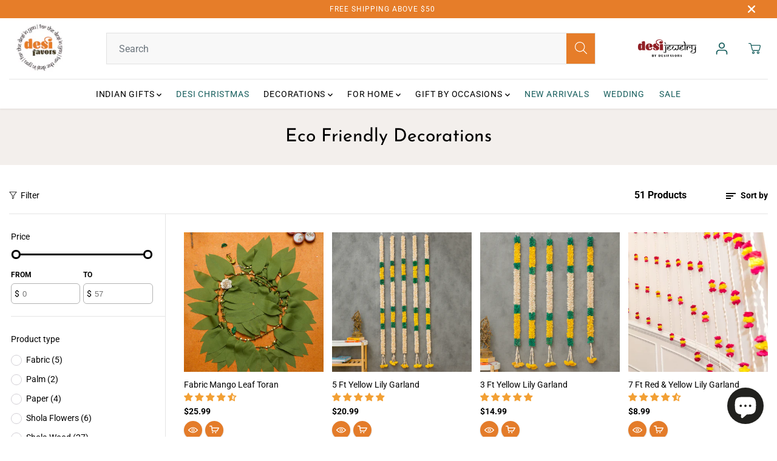

--- FILE ---
content_type: text/css
request_url: https://desifavors.com/cdn/shop/t/28/assets/header.min.css?v=22304397111704867611728030043
body_size: 4569
content:
.announcement-bar-section{z-index: 3}.announcement-bar{display: flex;align-items: center;justify-content: center;overflow-x: hidden}.announcement-bar-wrapper{width: 90%}.announcement-bar-wrapper:not(.flickity-enabled){display: flex;align-items: center}.announcement-bar-wrapper .flickity-slider{display: flex;align-items: center}.announcement-bar__message{padding: 5px 25px;width: 100%;max-width: 100%;flex: 0 0 100%;display: flex;flex-wrap: wrap;align-items: center;justify-content: center}.announcement_icon{font-size: 18px;margin-right: 5px;display: flex;align-items: center;justify-content: center}.announcement-bar__message p{margin: 0 10px;font-size: 12px;letter-spacing: 1px;line-height: 1.2}.announcement-bar__message p,.announcement-bar__message span{padding: 3px 0}.announcement-bar__message ul{display: flex;align-items: center;justify-content: center;min-width: 125px}.announcement-bar__message ul li{display: flex;align-items: center}.announcement-bar__message ul li span{padding: 3px 2px;margin: 0 1px;min-width: 30px;text-align: center;font-size: 14px;font-weight: bold;line-height: 1.28}.announcement-bar__message ul li span#dayHours{background: 0 0}.announcement-bar .announce-btn{padding: 2px 8px;font-size: 11px;display: inline-block;letter-spacing: 0;border: 1px solid;margin: 3px 0}div#countdown{display: inline-block}.announcement-bar .announce_close{cursor: pointer;position: absolute;right: 20px;width: 44px;height: 44px;border-radius: 100%;display: flex;align-items: center;justify-content: center}.announcement_icon svg{fill: currentColor;width: 18px;height: auto}.announcement-bar .announce_close svg{fill: currentColor;width: 12px}.announcement-bar .flickity-prev-next-button{width: 34px;height: 34px;background: transparent;border: 0!important}.announcement-bar .flickity-prev-next-button .flickity-button-icon{width: 40%!important;height: 40%!important;fill: #fff}header{width: 100%}.sticky-header-hidden{transform: translateY(calc(-100% - 0.1rem));overflow: hidden}.hamburder-opened .sticky-header-hidden{overflow: visible!important;transform: none!important}.top-header{position: relative;animation-duration: 1s;animation-fill-mode: both;box-shadow: 0 2px 2px #0000000d}.header__heading-link{display: inherit;align-items: center;padding: 10px 0;line-height: initial;width: auto;max-width: 250px}.header__heading-link img{max-width: 250px;height: auto;margin: 0 auto;background-color: transparent;image-rendering: -webkit-optimize-contrast}.navbar{position: static;display: -ms-flexbox;display: flex;flex-wrap: nowrap;align-items: center;justify-content: space-between;padding: 0;margin: 0}.header_1 .navbar{min-height: 50px}.navbar-nav{display: flex;flex-wrap: wrap;width: 100%;max-width: 80%;justify-content: center;line-height: initial}.navbar-nav.trust-badge-enabled{max-width: 60%}.nav-item .nav-link{position: relative;display: inline-block;padding: 20px 13px;font-size: 15px;line-height: 32px;cursor: pointer;background-color: transparent;font-family: var(--navigationFontFamily);font-style: var(--navigationFontStyle);font-weight: var(--navigationFontWeight);margin: 0 10px}.dropdown-menu-item{display: inline-flex;align-items: center}.dropdown-menu-item svg{width: 8px;vertical-align: middle}.header__icons{display: flex;align-items: center}.header__icons>div{margin-left: 10px}.header__icons svg{width: 20px;height: 20px;cursor: pointer;fill: currentColor}.header__icons .header-img{max-width: 150px;height: 50px;overflow: hidden}.header__icons .header-img a{width: 100%;height: 100%;display: block}.header__icons .header-img img{width: 100%;height: 100%;object-fit: contain;object-position: left center}.wrapper-top-cart .cartCount{width: 14px;height: 14px;background: var(--cartDotColor);position: absolute;right: 5px;top: 5px;font-size: 0;border-radius: 100%;border: 2px solid #fff;color: var(--cartDotText);animation: 1.6s infinite pulse}@keyframes pulse{0%{box-shadow: 0 0 0 0 var(--cartDotColorLight)}70%{box-shadow: 0 0 0 7px var(--cartDotColorNull)}100%{box-shadow: 0 0 0 0 var(--cartDotColorNull)}}.wrapper-top-cart .cart-icon{position: relative}.customer-links a,.search-form,.wrapper-top-cart a{display: flex;align-items: center;width: 44px;height: 44px;justify-content: center}.top-header .nav__header{border-top: 1px solid rgb(100 100 100 / 9%)}.header_2 .header-right{position: absolute;right: 0}.navigation__header{display: flex;align-items: center;width: 100%;position: relative;padding: 10px 0;min-height: 50px}.header_2 .navbar-nav{max-width: 100%;justify-content: flex-start}.header_2 .nav__header{background: var(--primaryColorBody)}.header_2 .nav-item .nav-link{margin-right: 10px;margin-left: 0;padding: 13px 30px 13px 0;font-size: 16px;line-height: 24px}.header_2 .nav-item .nav-link{color: var(--colorTextBody)}.top-header.header_3{padding: 11px 0}.header_3 .navbar{justify-content: center;position: relative;min-height: 50px}.header_3 .form-inline{position: absolute;right: 0;top: 50%;transform: translateY(-50%)}.navbar-toggler{background: 0 0;position: absolute;display: flex;height: 100%;align-items: center;justify-content: center;left: 0;top: 0}.navbar-toggler span.navbar-toggler-icon,.navbar-toggler span.navbar-toggler-icon:after,.navbar-toggler span.navbar-toggler-icon:before{width: 24px;height: 2px}.navbar-toggler span.navbar-toggler-icon{position: relative;transition: all 0s .1s, width 150ms linear;display: block;width: 18px}.navbar-toggler span.navbar-toggler-icon:after,.navbar-toggler span.navbar-toggler-icon:before{content: "";position: absolute;bottom: 7px;left: 0;transition: bottom .3s .1s cubic-bezier(.23, 1, .32, 1), transform .3s cubic-bezier(.23, 1, .32, 1), width 150ms linear, background 150ms linear}.navbar-toggler span.navbar-toggler-icon:after{top: 7px;bottom: auto}.nav-open{overflow: hidden}.nav-open::after{position: fixed;content: "";background: #00000057;width: 100%;height: 100%;left: 0;bottom: 0;z-index: 2;pointer-events: none}#headerSection .yv-dropdown-menus,#headerSection .yv-listing-megamenus{background-color: var(--primaryColorBody)}.yv-dropdown-item-link,.yv-megamenu-product-detail a,.menu-category-title,.product-menu-item{color: var(--colorTextBody)!important}.menu-category-title:hover,.yv-dropdown-item-link:hover,.yv-megamenu-product-detail a:hover{color: var(--theme-color)!important}.side-menu{width: 100%;max-width: 400px;position: fixed;top: 0;left: 0;z-index: 99999;height: 100%;transition: all .5s ease;overflow: hidden;/*overflow-y: auto;*/transform: translateX(-101%)}#mobileMenu:target,.nav-open .side-menu{transform: translateX(0)}.side-menu .inner-side{padding: 0 30px 40px;height: calc(100% - 120px);display: flex;flex-direction: column;justify-content: space-between;overflow-y: auto}.side-menu-header{position: sticky;top: 0;padding: 30px 20px 20px;z-index: 1;display: flex;justify-content: flex-end}.side-menu .close-btn{align-content: center;display: flex;align-items: center;font-size: 16px;background: 0 0}.side-menu .close-btn svg{fill: currentcolor;width: 14px;margin-right: 8px}.side-menu .inner-side .navbar-nav{display: flex;padding-top: 0;padding-bottom: 40px;max-width: 100%}.side-menu .inner-side .navbar-nav .nav-item{width: 100%}.inner.child,.inner.grandchild{display: none}.inner.grandchild.show{padding: 0}.side-menu .inner-side ul li .list-menu__item,.side-menu .inner-side ul li .toggle-level,.side-menu .social-links ul li a{font-size: 18px;line-height: 1.3;display: block;position: relative;padding: 18px 0;margin: 0;text-align: left;width: 100%;padding-right: 25px;font-family: var(--navigationFontFamily);font-style: var(--navigationFontStyle);font-weight: var(--navigationFontWeight);color: #fff}.side-menu .inner-side ul li.dropdown>.list-menu__item::after,.side-menu .inner-side ul li.dropdown>.list-menu__item::before{transition: .5s ease all;content: "";position: absolute;top: calc(50% - 1px);right: 0;width: 13px;height: 1px;background-color: currentColor;transition-property: transform}.side-menu .inner-side ul li.dropdown>.list-menu__item::before,.side-menu .inner-side ul li.dropdown>.toggle-level::before{transform: rotate(-90deg)}.side-menu .inner-side ul li.dropdown>.toggle-level::after,.side-menu .inner-side ul li.dropdown>.toggle-level::before{transition: .5s ease all;content: "";position: absolute;top: calc(50% - 1px);right: 0;width: 11px;height: 1px;background-color: currentColor;transition-property: transform}.side-menu .inner-side ul li.dropdown .open-menu-drop::before{transform: rotate(90deg);opacity: 0}.side-menu .inner-side ul li.dropdown .open-menu-drop::after{transform: rotate(180deg)}.side-menu .nav-item.dropdown .inner .back-btn{background: 0 0;z-index: 99;align-content: center;align-items: center;display: flex;font-size: 14px;font-family: var(--font-family)}.side-menu .nav-item.dropdown .inner .back-btn svg{margin-right: 10px;width: 15px;fill: currentColor}.inner.child{margin: 0 0 20px}.side-menu .nav-item.dropdown .inner.child{padding-left: 15px}.side-menu .nav-item.dropdown .inner.child li .toggle-level,.side-menu .nav-item.dropdown .inner.child li a:not(.yv-megamenu-collection){font-size: 15px;padding: 13px 0;padding-right: 20px}.inner.grandchild{margin: 0 0 25px}.side-menu .nav-item.dropdown .inner.grandchild{padding-left: 15px}.side-menu .nav-item.dropdown .inner.grandchild ul{border-left: 1px solid rgba(255, 255, 255, .12);padding-left: 20px}.side-menu .nav-item.dropdown .inner.grandchild li{margin-top: 20px}.side-menu .nav-item.dropdown .inner.grandchild li:first-child{margin-top: 15px}.side-menu .nav-item.dropdown .inner.grandchild li a{font-size: 14px !important;padding: 0 !important;margin: 0;display: block;text-transform: capitalize}.side-menu .yv-megamenu-collection{margin-top: 15px}.side-menu .yv-megamenu-collection-detail{background: linear-gradient(0deg, rgb(0 0 0 / 68%) 0, rgba(0, 0, 0, 0) 100%)}.inner-child-menu .category_title{padding-top: 30px;margin-bottom: 30px}.inner-child-menu .category_title h2{position: relative;display: inline-block;text-transform: capitalize}.side-menu .inner-side ul li a.link{font-size: 14px;color: #fff;border-bottom: 1px solid;text-decoration: none;display: inline-block}.side-menu .social-links{margin: 20px 0}.side-menu .social-links ul{justify-content: flex-start;margin-left: -15px}.side-menu .social-links ul li{margin: 0;display: inline-block}.side-menu .social-links ul li a{padding: 0;line-height: initial;color: rgba(255, 255, 255, .3);width: 44px;height: 44px;display: flex;text-align: center}.lower-nav{line-height: 1}.menu-login-btn{margin-bottom: 20px}.drawer-login-btn{display: inline-block;color: rgba(255, 255, 255, .5) !important;text-decoration: underline}.hamburger-content{position: absolute;left: 0;z-index: 2}.hamburger{width: 45px;height: 45px;display: flex;position: relative;cursor: pointer;z-index: 110;border-radius: 50%;background-color: transparent;pointer-events: auto;margin-left: -8px}.hamburger.opened::after{background: transparent}.hamburger::before{content: '';width: 100%;height: 100%;left: 0;top: 0;position: absolute;border: 2px solid transparent;border-radius: 100%}.hamburger.opened::before{animation: circle-creation 0.6s forwards}@keyframes circle-creation{0%{border-color: transparent;transform: rotate(0deg)}25%{border-color: transparent var(--hamburgerText) transparent transparent;transform: rotate(-35deg)}50%{border-color: transparent var(--hamburgerText) var(--hamburgerText) transparent}75%{border-color: transparent var(--hamburgerText) var(--hamburgerText) var(--hamburgerText)}100%{border-color: var(--hamburgerText);transform: rotate(-300deg)}}.hamburger-line{width: 24px;height: 2px;overflow: hidden;position: absolute;left: calc(50% - 12px);z-index: 10;transition-duration: .6s;transition-timing-function: cubic-bezier(.19, 1, .22, 1)}.hamburger-line-1{top: 15px}.hamburger-line-2{top: 22px;width: 18px}.hamburger-line-3{top: 29px}.hamburger.opened .hamburger-line,html.no-js #sidemenu:target noscript .hamburger .hamburger-line{background-color: var(--hamburgerText)}.hamburger.opened .hamburger-line-1,html.no-js #sidemenu:target noscript .hamburger .hamburger-line-1{transform: translateY(6px) rotate(45deg)}.hamburger.opened .hamburger-line-2,html.no-js #sidemenu:target noscript .hamburger .hamburger-line-2{opacity: 0;transform: translateX(100%)}.hamburger.opened .hamburger-line-3,html.no-js #sidemenu:target noscript .hamburger .hamburger-line-3{transform: translateY(-8px) rotate(-45deg)}@-webkit-keyframes humburgerpulse{0%{opacity: 1;transform: scale(1)}80%{transform: scale(1.6)}100%{opacity: 0;transform: scale(1.6)}}@keyframes humburgerpulse{0%{opacity: 1;transform: scale(1)}80%{transform: scale(1.6)}100%{opacity: 0;transform: scale(1.6)}}.hamburger-menu{width: 100vw;max-height: 100vh;position: fixed;top: 0;left: 0;overflow-y: auto;z-index: 99;text-align: center;pointer-events: none;display: none}.hamburder-opened .hamburger-menu{pointer-events: auto;display: block}.hamburger-menu-outer{display: flex;flex-direction: column;align-items: center;width: 100%;max-width: 750px;padding: 10% 0 50px;min-height: 100vh;margin: 0 auto}.inner-hamburder-wrapper,.sub-inner-hamburder-wrapper{position: fixed;transition: opacity .8s ease, transform .8s ease;opacity: 0;visibility: hidden;pointer-events: none;width: 100%;background-color: var(--hamburgerBackground);z-index: 1;top: 0;max-height: 100vh;left: 0;overflow-y: auto;overflow-x: hidden;z-index: 99;text-align: center}.inner-hamburger-outer,.sub-inner-hamburger-outer{display: flex;flex-direction: column;align-items: center;width: 100%;max-width: 800px;padding: 10% 0 50px;min-height: 100vh;margin: 0 auto}.hamburger-menu-item{color: var(--hamburgerText);font-size: 60px;line-height: 1.3;letter-spacing: 2px;opacity: 0;display: block;font-family: var(--navigationFontFamily);font-style: var(--navigationFontStyle);font-weight: var(--navigationFontWeight);transition: transform .3s, opacity .3s;transition-timing-function: ease-in;position: relative;cursor: pointer;pointer-events: none}.hamburger-menu-item .item{display: block;padding: 2px 12px;margin: 10px 0;position: relative;color: inherit}.hamburger-menu-item .item:before{content: " ";display: block;position: absolute;top: 0;right: 0;bottom: 0;left: 0;inset: 0;background-color: var(--hamburgerTextHover);opacity: 0.15;z-index: -1;transition: transform .3s ease}.hamburger-menu-item .item:before{transform: scaleX(0);transform-origin: bottom right}.dropdown-hamburger-menu-item .inner-hamburder-wrapper,.dropdown-hamburger-menu-item.inner-item .sub-inner-hamburger-wrapper{transition: transform .5s, opacity .5s, ease}.dropdown-hamburger-menu-item.active .inner-hamburder-wrapper,.dropdown-hamburger-menu-item.inner-item.active .sub-inner-hamburder-wrapper{opacity: 1;visibility: visible;pointer-events: auto;transition: opacity .5s ease, transform .5s ease}.hamburger-menu-item.opened{opacity: 1;pointer-events: auto;transition-timing-function: ease}.dropdown-hamburger-menu-item-title{color: inherit}.inner-hamburder-wrapper .hamburger-menu-item,.sub-inner-hamburder-wrapper .hamburger-menu-item{text-transform: capitalize}.hamburger-dropdown-icon{position: absolute;right: -20px;opacity: 0;display: flex;align-items: center;justify-content: center;height: 100%;top: 0;color: var(--hamburgerText);animation: move 2s infinite}.inner-hamburger-outer .hamburger-menu-item.opened{transform: unset}.hamburger-menu-item.inner-item{font-size: 36px}.hamburger-menu-item.sub-inner-item{font-size: 24px}.shape-overlays{width: 100vw;height: 100vh;pointer-events: none;position: fixed;top: 0;left: 0}.shape-overlays.is-opened{pointer-events: auto}.shape-overlays-path:nth-of-type(1){fill: var(--hamburgerBackground3)}.shape-overlays-path:nth-of-type(2){fill: var(--hamburgerBackground2)}.shape-overlays-path:nth-of-type(3){fill: var(--hamburgerBackground)}.hamburder-opened{overflow: hidden}.hamburder-opened .header_3 .header__heading-link{z-index: 1}.back-to-menu{position: relative;margin-bottom: 40px;color: var(--hamburgerText);font-family: var(--navigationFontFamily);font-style: var(--navigationFontStyle);font-weight: var(--navigationFontWeight);font-size: 45px}.back-to-menu span{display: flex;width: 38px;height: 38px;border-radius: 100%;background-color: rgb(255 255 255 / 10%);align-items: center;justify-content: center;padding: 11px;position: absolute;left: -70px;top: 8px;margin-right: 5px;color: inherit}.back-to-menu svg{width: 20px;vertical-align: middle;fill: currentcolor}html.no-js #sidemenu:target{display: block;pointer-events: auto;background: var(--hamburgerBackground)}html.no-js #sidemenu:target .hamburger-menu-item{opacity: 1;pointer-events: auto}html.no-js .inner-hamburder-wrapper,html.no-js .sub-inner-hamburder-wrapper{position: unset;width: 100%;top: 100%;left: 0;opacity: 1;visibility: visible;max-height: 0;overflow-y: hidden;transition: .5s ease all}html.no-js .dropdown-hamburger-menu-item.inner-item:hover>.sub-inner-hamburder-wrapper,html.no-js .dropdown-hamburger-menu-item:hover>.inner-hamburder-wrapper{max-height: 1200px;pointer-events: auto;overflow-y: auto;transition: 2s ease all}html.no-js .inner-hamburger-outer,html.no-js .sub-inner-hamburger-outer{display: block;min-height: auto;padding: 0}html.no-js .back-to-menu{display: none}html.no-js .hamburger{z-index: 0}html.no-js #sidemenu:target .hamburger{position: fixed;top: 30px;left: 30px}.back-to-menu:focus-visible,.dropdown-hamburger-menu-item-title:focus-visible,.hamburger-menu-item:focus-visible,.hamburger.opened:focus-visible{outline-color: #fff}.back-to-menu:focus-visible,.dropdown-hamburger-menu-item-title:focus-visible,.hamburger-menu-item:focus-visible,.hamburger.opened:focus-visible,noscript .hamburger:focus-visible{outline-color: #fff}.dropdown-hamburger-menu-item-title:focus .hamburger-dropdown-icon,.dropdown-hamburger-menu-item-title:focus-visible .hamburger-dropdown-icon{opacity: 1}html.no-js .hamburger-menu-item .dropdown-hamburger-menu-item-title .hamburger-dropdown-icon{opacity: 1 !important}html.no-js .inner-hamburger-outer .hamburger-dropdown-icon,html.no-js .sub-inner-hamburger-outer .hamburger-dropdown-icon{right: 0;animation: unset}html.no-js .inner-hamburger-outer .hamburger-menu-item .item,html.no-js .sub-inner-hamburger-outer .hamburger-menu-item .item{padding: 2px 30px}.yv-listing-megamenu{position: absolute;top: 72px;bottom: 0;left: 0;right: 0;background-color: #0000004d;z-index: 0;width: 100%;height: 100vh;visibility: hidden;opacity: 0;transform: translateY(30px);pointer-events: none;transition: .3s ease all}.dropdown-menu-list.open .yv-listing-megamenu{visibility: visible;opacity: 1;transform: translateY(0);transition: .3s ease all}.yv-listing-megamenu-outer{position: absolute;left: 50%;transform: translate(-50%);max-width: 100%;width: 100%;pointer-events: auto;border-top: 1px solid #eee}.yv-listing-megamenus{display: grid;grid-gap: 2px;grid-template-columns: repeat(auto-fit, minmax(19%, 1fr));background-color: #fff}.yv-listing-megamenu-item{margin: 0 0 20px;display: inline-block;padding: 0 30px 0 40px;width: 100%}.yv-listing-megamenu-title{padding: 0 0 18px;font-size: var(--mediumText);display: block;word-break: break-word;font-family: var(--navigationFontFamily);font-style: var(--navigationFontStyle);font-weight: var(--navigationFontWeight);text-transform: var(--navigationTextTransform)}.yv-megamenu-item-link{display: block;margin-bottom: 10px;word-break: break-word}.yv-megamenu-item-link:hover{text-decoration: underline}.yv-listing-megamenu-container{padding: 40px 0}.yv-listing-megamenu-container:nth-child(even){background-color: var(--primaryAlternateBg)}.yv-dropdown-menus{position: absolute;background-color: #fff;visibility: hidden;opacity: 0;pointer-events: none;transform: translateY(30px);transition: all .3s ease-in-out;box-shadow: 0 1px 2px #9f9f9f;max-height: 70vh;overflow: auto;padding: 20px}.yv-dropdown-detail[open] .yv-dropdown-menus{visibility: visible;opacity: 1;z-index: 2;transform: translateY(0);pointer-events: auto;transition: all .3s ease-in-out}.dropdown-inner-menu-item{padding: 10px 0;}.yv-dropdown-item-link{display: block;margin-bottom: 12px}.yv-dropdown-item-link:hover{color: var(--theme-color);text-decoration: underline}.fullwidth-megamenus .yv-dropdown-menus{left: 0;width: 100%;padding: 0}.menu-category-title{padding-bottom: 18px;display: inline-block;font-size: var(--text);font-family: var(--navigationFontFamily);font-style: var(--navigationFontStyle);font-weight: var(--navigationFontWeight)}.fullwidth-megamenus .yv-dropdown-item-link{color: #757575}.fullwidth-megamenus .dropdown-inner-menu-item{padding: 40px 0 60px;min-width: auto}.fullwidth-megamenus.megamenus-collections .dropdown-inner-menu-item{padding: 40px 15px 10px}.fullwidth-megamenus.megamenus-collections .dropdown-inner-menu-item.product-menu-item{padding-left: 0;padding-right: 0}.yv-megamenu-product-box{display: flex;align-items: center;margin-top: 20px;padding-right: 10px}.yv-megamenu-product-img{min-width: 80px;max-width: 80px;background-color: var(--colorImageBg);border-radius: var(--layoutRadius);overflow: hidden;margin-right: 20px}.yv-megamenu-product-img img{width: 100%;height: 100%}.yv-megamenu-collection{display: block;position: relative;width: 100%;height: 100%;overflow: hidden;height: 450px;border-radius: var(--layoutRadius);background-color: var(--colorImageBg)}.yv-megamenu-collection img{width: 100%;height: 100%;object-fit: cover}.yv-megamenu-collection-detail{position: absolute;background: linear-gradient(0deg, rgba(0, 0, 0, 1) 0, rgba(0, 0, 0, 0) 100%);left: 0;width: 100%;height: 100%;top: 0;padding: 20px;display: flex;flex-direction: column;align-items: center;justify-content: center;text-align: center}.yv-megamenu-collection-title{color: #fff}.yv-megamenu-collection-subtitle{color: #fff;margin-bottom: 8px}.yv-megamenu-product-detail.yv-product-information{margin-top: 0}@keyframes move{0%{right: -40px}50%{right: -30px}100%{right: -40px}}.sidemenu-animation{opacity: 0;transform: translateY(60px);transition: transform 1s cubic-bezier(.165, .84, .44, 1), opacity 1s cubic-bezier(.165, .84, .44, 1)}.nav-open .sidemenu-animation{opacity: 1;transform: translateY(0)}.inner{visibility: hidden;overflow: hidden;backface-visibility: hidden;opacity: 0;transition: opacity .5s cubic-bezier(.25, .46, .45, .94)}.is-open.inner{visibility: visible;opacity: 1;transition: opacity 1s cubic-bezier(.25, .46, .45, .94)}.inner .list-unstyled{transform: translateY(40px);transition: transform .3s cubic-bezier(.25, .46, .45, .94)}.inner.is-open .list-unstyled{transform: translateY(0px);transition: transform .5s cubic-bezier(.25, .46, .45, .94)}.sidemenu-animation-delay-20{transition: transform 1s cubic-bezier(0.165, 0.84, 0.44, 1) 1.3s, opacity 1s cubic-bezier(0.165, 0.84, 0.44, 1) 1.4s}.sidemenu-animation-delay-19{transition: transform 1s cubic-bezier(0.165, 0.84, 0.44, 1) 1.24s, opacity 1s cubic-bezier(0.165, 0.84, 0.44, 1) 1.34s}.sidemenu-animation-delay-18{transition: transform 1s cubic-bezier(0.165, 0.84, 0.44, 1) 1.18s, opacity 1s cubic-bezier(0.165, 0.84, 0.44, 1) 1.28s}.sidemenu-animation-delay-17{transition: transform 1s cubic-bezier(0.165, 0.84, 0.44, 1) 1.12s, opacity 1s cubic-bezier(0.165, 0.84, 0.44, 1) 1.22s}.sidemenu-animation-delay-16{transition: transform 1s cubic-bezier(0.165, 0.84, 0.44, 1) 1.06s, opacity 1s cubic-bezier(0.165, 0.84, 0.44, 1) 1.16s}.sidemenu-animation-delay-15{transition: transform 1s cubic-bezier(0.165, 0.84, 0.44, 1) 1s, opacity 1s cubic-bezier(0.165, 0.84, 0.44, 1) 1.1s}.sidemenu-animation-delay-14{transition: transform 1s cubic-bezier(0.165, 0.84, 0.44, 1) 0.94s, opacity 1s cubic-bezier(0.165, 0.84, 0.44, 1) 1.04s}.sidemenu-animation-delay-13{transition: transform 1s cubic-bezier(0.165, 0.84, 0.44, 1) 0.88s, opacity 1s cubic-bezier(0.165, 0.84, 0.44, 1) 0.98s}.sidemenu-animation-delay-12{transition: transform 1s cubic-bezier(0.165, 0.84, 0.44, 1) 0.82s, opacity 1s cubic-bezier(0.165, 0.84, 0.44, 1) 0.92s}.sidemenu-animation-delay-11{transition: transform 1s cubic-bezier(0.165, 0.84, 0.44, 1) 0.76s, opacity 1s cubic-bezier(0.165, 0.84, 0.44, 1) 0.86s}.sidemenu-animation-delay-10{transition: transform 1s cubic-bezier(0.165, 0.84, 0.44, 1) 0.7s, opacity 1s cubic-bezier(0.165, 0.84, 0.44, 1) 0.8s}.sidemenu-animation-delay-9{transition: transform 1s cubic-bezier(0.165, 0.84, 0.44, 1) 0.64s, opacity 1s cubic-bezier(0.165, 0.84, 0.44, 1) 0.74s}.sidemenu-animation-delay-8{transition: transform 1s cubic-bezier(0.165, 0.84, 0.44, 1) 0.58s, opacity 1s cubic-bezier(0.165, 0.84, 0.44, 1) 0.68s}.sidemenu-animation-delay-7{transition: transform 1s cubic-bezier(0.165, 0.84, 0.44, 1) 0.52s, opacity 1s cubic-bezier(0.165, 0.84, 0.44, 1) 0.62s}.sidemenu-animation-delay-6{transition: transform 1s cubic-bezier(0.165, 0.84, 0.44, 1) 0.46s, opacity 1s cubic-bezier(0.165, 0.84, 0.44, 1) 0.56s}.sidemenu-animation-delay-5{transition: transform 1s cubic-bezier(0.165, 0.84, 0.44, 1) 0.4s, opacity 1s cubic-bezier(0.165, 0.84, 0.44, 1) 0.5s}.sidemenu-animation-delay-4{transition: transform 1s cubic-bezier(0.165, 0.84, 0.44, 1) 0.34s, opacity 1s cubic-bezier(0.165, 0.84, 0.44, 1) 0.44s}.sidemenu-animation-delay-3{transition: transform 1s cubic-bezier(0.165, 0.84, 0.44, 1) 0.28s, opacity 1s cubic-bezier(0.165, 0.84, 0.44, 1) 0.38s}.sidemenu-animation-delay-2{transition: transform 1s cubic-bezier(0.165, 0.84, 0.44, 1) 0.22s, opacity 1s cubic-bezier(0.165, 0.84, 0.44, 1) 0.32s}.sidemenu-animation-delay-1{transition: transform 1s cubic-bezier(0.165, 0.84, 0.44, 1) 0.1s, opacity 1s cubic-bezier(0.165, 0.84, 0.44, 1) 0.2s}.super_active{overflow: hidden}.yv-megamenu-collection .image-wrapper img{position: absolute}@media only screen and (min-width:576px){.hamburger-lower-menu{display: none}}@media only screen and (min-width:992px){.top-header .nav-menu-btn{display: none}.top-header.header_3 .navbar-toggler{display: flex}.navbar-toggler:hover span.navbar-toggler-icon::before{width: 17px}.navbar-toggler:hover span.navbar-toggler-icon::after{width: 20px}.navbar-toggler:hover span.navbar-toggler-icon{width: 31px}.hamburger-menu-outer .hamburger-menu-item:hover>.item{color: var(--hamburgerTextHover) !important}}@media only screen and (min-width:1025px){.hamburger:hover::after{display: block}.hamburger-menu-item:hover>.dropdown-hamburger-menu-item-title .hamburger-dropdown-icon{opacity: 1;color: var(--hamburgerTextHover);transition: .3s ease all}.back-to-menu:hover span svg{transform: translate(-20px);transition: .3s ease all}.hamburger-menu-item:hover>.item:before{transform: scaleX(1);transform-origin: bottom left}}@media screen and (max-width:1440px){.navbar-nav{max-width: 90%}.nav-item .nav-link{margin: 0 5px}.yv-megamenu-product-img{min-width: 70px;max-width: 70px;margin-right: 10px}.yv-megamenu-collection{height: 350px}.hamburger-menu-item{font-size: 45px}}@media screen and (max-width:1280px){.dropdown-inner-menu-item{min-width: auto}.hamburger-menu-item{font-size: 40px}}@media screen and (max-width:1199px){.nav-item .nav-link{padding: 20px 7px;font-size: 14px}.yv-megamenu-product-img{min-width: 60px;max-width: 60px}.yv-megamenu-collection-title{font-size: 20px}.yv-megamenu-product-box{margin-top: 15px}.yv-megamenu-collection{height: 300px}.fullwidth-megamenus .dropdown-inner-menu-item{padding: 40px 0 20px}}@media screen and (max-width:1024px){.hamburger-dropdown-icon{right: -15px;opacity: .7;animation: none}.hamburger-dropdown-icon svg{width: 14px}}@media screen and (max-width:991px){.navbar-nav{display: none}.navigation__header{justify-content: center !important;padding: 12px 0}.top-header.header_1{padding: 11px 0}.header_1 .navbar{position: relative}.header_1 .navbar{justify-content: center}.header_1 .form-inline{position: absolute;right: 0}.inner-hamburger-outer,.sub-inner-hamburger-outer{max-width: 530px}.hamburger-menu-item{font-size: 30px}.hamburger-menu-item.inner-item{font-size: 28px}.hamburger-menu-item.sub-inner-item{font-size: 22px}.yv-megamenu-collection{height: 250px}.header__heading-link{padding: 0;max-width: 200px}.header_2 .nav__header{display: none}.header_1 .navbar,.header_3 .navbar,.navigation__header{min-height: 38px}.yv-listing-megamenu-container{padding: 20px 0}html.no-js .nav-item.dropdown:hover>.inner{display: block}.hamburger-menu-outer,.inner-hamburger-outer,.sub-inner-hamburger-outer{padding: 15% 0 50px}}@media screen and (max-width:767px){.header__icons>div{margin-left: 0}.header__icons svg{width: 18px}.back-to-menu{margin-bottom: 30px;font-size: 30px}.back-to-menu span{width: 34px;height: 34px;padding: 10px;left: -60px}.hamburger-menu-outer,.inner-hamburger-outer,.sub-inner-hamburger-outer{padding: 20% 0 250px}.hamburger-menu-item .item{margin: 6px 0}.hamburger-menu-item{font-size: 36px}.hamburger-menu-item.inner-item{font-size: 24px}.header__heading-link{max-width: 170px}.header__heading-link img{max-width: 200px}.select-language{display: none}.header_1 .navbar,.header_3 .navbar,.navigation__header{min-height: 30px}.hamburger-menu-outer,.inner-hamburger-outer,.sub-inner-hamburger-outer{max-width: 410px}}@media screen and (max-width:575px){.customer-links{display: none}.header__heading-link img{max-width: 150px}.navigation__header{padding: 18px 0}.header__heading-link{max-width: 150px}.hamburger-menu-outer,.inner-hamburger-outer,.sub-inner-hamburger-outer{max-width: 80%}.hamburger-menu-outer,.inner-hamburger-outer,.sub-inner-hamburger-outer{padding: 20% 0 300px}.hamburger{width: 36px;height: 36px}.hamburger-line,.navbar-toggler span.navbar-toggler-icon,.navbar-toggler span.navbar-toggler-icon:after,.navbar-toggler span.navbar-toggler-icon:before{width: 20px}.navbar-toggler span.navbar-toggler-icon{width: 14px}.hamburger-line{left: calc(50% - 10px)}.hamburger-line-1{top: 12px}.hamburger-line-2{top: 18px;width: 14px}.hamburger-line-3{top: 24px}.navbar-toggler span.navbar-toggler-icon:before{bottom: 6px}.navbar-toggler span.navbar-toggler-icon:after{top: 6px}.side-menu{max-width: 90%}.back-to-menu span{position: unset;margin: 0 auto 10px}.hamburger.opened .hamburger-line-1,html.no-js #sidemenu:target noscript .hamburger .hamburger-line-1{transform: translateY(5px) rotate(45deg)}.hamburger.opened .hamburger-line-3,html.no-js #sidemenu:target noscript .hamburger .hamburger-line-3{transform: translateY(-7px) rotate(-45deg)}.hamburger-menu-item.opened~.hamburger-lower-menu{opacity: 1;visibility: visible}.hamburger-lower-menu{position: fixed;width: 100%;bottom: 0;background-color: var(--hamburgerBackground2);left: 0;opacity: 0;visibility: hidden;transition: .3s ease;transition-delay: 1s;display: flex;align-items: center;justify-content: space-between;padding: 16px 20px 0;flex-wrap: wrap}.hamburger-lower-menu .menu-login-btn{margin-bottom: 16px}.hamburger-lower-menu .social-links{padding-bottom: 16px}.hamburger-lower-menu .drawer-login-btn,.hamburger-lower-menu .social-links ul li a{color: var(--hamburgerText)!important}}@media screen and (max-width:414px){.announcement-bar__message p{font-size: 13px;letter-spacing: 0}}@media screen and (max-width:380px){.header__heading-link{max-width: 100px}.header__icons svg{width: 16px}.header__heading-link img{max-width: 80px}.hamburger-menu-item .item{margin: 4px 0}.hamburger-menu-item{font-size: 26px}.hamburger-menu-item.inner-item{font-size: 22px}.hamburger-menu-item.sub-inner-item{font-size: 20px}}.hamburger-dropdown-icon svg{fill: currentColor}
.top-header.header_2.logo-center .yv-browse-category-link {position: absolute;left: 0;top: 50%;transform: translateY(-50%);margin: 0;}.top-header.header_2.logo-center .category-menu-bar {left: 0;width: 100%;}

--- FILE ---
content_type: text/css
request_url: https://desifavors.com/cdn/shop/t/28/assets/style.css?v=112733363127746464511728030553
body_size: 4094
content:
.nav-item .nav-link{padding:8px 6px;font-size:14px!important;margin:0 6px;text-transform:uppercase;letter-spacing:.8px}.header__heading-link{padding:0!important}.header__heading-link img{max-width:100px!important}.new-desifavour{display:-webkit-box;display:-webkit-flex;display:-moz-box;display:-ms-flexbox;display:flex;-webkit-flex-wrap:wrap;-ms-flex-wrap:wrap;flex-wrap:wrap;float:left;justify-content:center;margin:0!important;margin-bottom:0;width:calc(100% + var(--master_spacing));padding-top:calc(var(--master_spacing) / 2)}.new-desifavour .new-in-images{width:33.33%;padding:0 10px;margin:0 0 10px;float:left}.new-desifavour .new-in-images:last-child{width:66.66%}.announcement-bar__message p{text-transform:uppercase}h2{text-align:center;padding-bottom:20px;margin-bottom:0!important;font-weight:500;font-size:30px;color:#343333!important}.gallery-item-desc,.yv-offer-sidebar-detail .offer-hightlight-text,.yv-spotlight-product-price{font-weight:600;text-transform:uppercase;color:#000;font-size:15px!important}.gallery-section{padding:25px 0 0!important}.section-heading{width:100%;position:relative}.collection-product-section .yv-tab-content{padding:0}.collection-product-section .yv-product-title{font-size:14px;text-transform:uppercase;letter-spacing:.5px}.collection-product-section .yv-product-price{color:#e47c29;font-weight:600;font-size:16px}.gallery-section-wrapper .yv-gallery-box.medium .yv-gallery-item{width:24%;margin:0 6px 16px 7px;padding:0!important}.gallery-section-wrapper .yv-gallery-box.medium .yv-gallery-item a{background:none;height:auto}.yv-gallery-item:hover .yv-gallery-img img{transform:none!important}.yv-gallery-outer.yv-gallery-style-swipe{padding-bottom:15px!important}.view-all-preview{text-align:right;display:inline-block;position:absolute;right:12px;top:5px}.view-all-button{color:#e37c28;font-weight:600;text-transform:uppercase;border-bottom:1px #e37c28 solid;margin-top:10px}.view-all-button:hover{color:#e47c29!important;border-color:#e47c29}.drops-for-diwali{margin:0 auto;padding-left:25px;padding-right:25px;width:100%}.shop-all .yv-gallery-box.small .yv-gallery-img{height:auto}.shop-all .yv-gallery-box.small .yv-gallery-item{margin:0 0 16px;width:25%;padding:0 10px!important}.shop-all ul{padding-bottom:10px}.featured-articles-section{padding-top:10px!important;padding-bottom:10px!important}.featured-articles-section h2{display:inline-block}.featured-articles-section h2{display:inline-block;width:100%;padding-bottom:0!important}.featured-articles-section .yv-blog-card-text{text-align:center}.featured-articles-section .button.xsmall-btn{font-size:12px!important;padding:9px 12px!important;font-weight:700}.gift-shop .text-center{text-align:left!important}.gift-shop h3{font-size:18px;font-weight:600!important;color:#343333}.gift-shop p{font-size:13px;color:#343333;line-height:22px;letter-spacing:.5px}.popular-search h3{font-size:18px;font-weight:600!important;color:#343333}.popular-search p{font-size:13px;color:#343333;line-height:22px;letter-spacing:.5px}.popular-search .rich-text-content{text-align:left!important}.gift-shop{border-top:4px #f2f2f2 solid;padding-top:40px}.blog-post.featured-articles-section .yv-blog-desc{color:#343434;font-size:13px}.check-out ul{width:100%}.check-out ul li{width:20%!important}.check-out{padding:0 0 20px}.view-all-button:hover{color:#000}.collection-product-section{padding-top:15px!important;padding-bottom:10px!important}.logo-view-section{width:100%}.testimonial-section{margin-bottom:0}.logo-view-section .logo-view-content{margin:0 10px 18px;border:1px solid #d2d2d2;border-radius:5px;background:#fbebd1;display:flex;padding:28px 0;text-align:center;flex-wrap:wrap}.logo-view-section .logo-view-content .logo-view-item{padding:0 20px;width:25%;position:relative}.logo-view-section .logo-view-content .logo-view-item img{max-width:28%;height:auto}.logo-view-section .logo-view-content .logo-view-item h3{font-size:12px;padding-top:12px;text-transform:uppercase;line-height:19px}.featured-in-section{width:100%;padding:40px 0;text-align:center;background-color:#f3efec}.featured-in-section h3{padding-bottom:20px;font-weight:600;font-size:30px;color:#343333!important}.featured-in-section .featured-in-content{display:flex;justify-content:space-between;text-align:center}.featured-in-section .featured-in-content .featured-in-item{width:23%;height:auto}.featured-in-section .featured-in-content .featured-in-item img{border-radius:5px}.featured-in-section p{padding-top:30px;font-size:20px;font-weight:600;color:#8b0000}.quality-service-section{width:100%;background:#fbebd1!important;padding:20px 0;margin:auto}.quality-service-section .quality-service-content{display:flex;flex-wrap:wrap;text-align:center}.quality-service-section .quality-service-content .quality-service-item{width:25%}.quality-service-section .quality-service-content .quality-service-item img{max-width:50%!important;height:auto}.quality-service-section .quality-service-content .quality-service-item h3{font-size:18px;font-weight:600;padding-top:10px}.footer-menu-accordion .contact-us-details-menu{margin-top:30px}.footer-menu-accordion .contact-us-details-menu ul{list-style:none;padding-left:0}.footer-menu-accordion .contact-us-details-menu ul li{display:inline-block}.yv-testimonial-review.h5{font-size:14px;margin-bottom:7px!important}.yv-testimonial-reviews{margin-bottom:10px!important}.yv-testimonial-reviews svg{width:15px!important}.testimonial-section{padding-bottom:0!important;padding-top:40px!important}.testimonial-section h2{padding-bottom:0!important}.yv-testimonial-slider{padding:5px 60px 0!important}.newsletter-section h2{padding-bottom:0!important}.newsletter-section .section-heading p{margin:0 auto!important}.newsletter-section .section-heading.center-heading{margin-bottom:15px!important}.yv-blog-card-img,.yv-gallery-img,.yv-product-card-img{border-radius:0!important}.footer-social-media ul{margin:0;padding:0!important;list-style:none}.footer-social-media ul li{display:inline-block;padding-right:6px}.footer-social-media ul li .fa{font-size:18px}.new-in-desifavors-section{display:inline-block;width:100%;padding-top:25px}.yv-boxtestimonial-slider .yv-testimonial-slide{padding:20px 40px 0!important}.yv-gallery-outer.yv-image-style-true .yv-gallery-img img{margin:0!important}.yv-gallery-box{margin:0!important;padding:0!important;width:100%}.yv-gallery-box.rounded.small .yv-gallery-item{width:17%}.get-ready-for-diwali-section{padding-top:15px}.yv-page-banner{padding:30px 0 12px}.gift-quote{border-color:#ebebeb;text-align:center;max-width:75%;margin:0 auto 27.5px;border-width:1px 0;border-style:solid;padding:30px 0}.gift-quote blockquote{margin:0;border:0}.gift-quote blockquote p{margin:0;line-height:30px;letter-spacing:.7px;font-size:15px;font-weight:600;text-transform:uppercase}.page-description img{display:inline-block}.gift-card{max-width:75%;margin:0 auto;margin-bottom:30px!important;padding:10px 0}.gift-card p span{background:#f7a027;vertical-align:middle;margin:0 10px;border-radius:5px;display:inline-block;width:48%}.gift-card p span img{border-radius:5px}.gift-desp{padding-bottom:30px;text-align:center;max-width:80%;margin:0 auto}.gift-desp p{letter-spacing:.5px;line-height:28px}.get-in-touch{text-align:center}.get-in-touch p{letter-spacing:.5px;font-size:16px}.get-in-touch p a{color:#e47a2a}.get-in-touch p a:hover{color:#000}.brand-trust{border-top:1px #ebebeb solid;border-bottom:1px #ebebeb solid;padding:30px 0 10px;margin-bottom:50px}.media-sec{max-width:75%;margin:0 auto}.media-box{width:100%;display:flex;padding:25px 0;border-bottom:1px #ebebeb solid}.media-box .media-logo{width:25%;margin-right:40px}.media-box .media-content h4{margin-bottom:10px;font-size:24px;line-height:35px}.media-box .media-content p{letter-spacing:.5px;line-height:25px;font-size:15px}.media-box .view-all-button{margin-top:5px;display:inline-block;padding:0}.media-box .media-logo a img{position:relative;background-color:#ecedef;overflow:hidden;border-radius:6px;box-shadow:#00000040 0 16px 16px;margin-bottom:8px}.media-content{width:75%}.yv-product-options li .Sd_addProduct,.yv-product-options li a{opacity:1!important;transform:scale(1)!important;width:30px!important;height:30px!important}.yv-product-options{display:flex;width:100%;position:relative!important;bottom:0!important;z-index:0;justify-content:start!important}.yv-product-options li .Sd_addProduct,.yv-product-options li a{background:#e47c2a!important;margin:0 5px 0 0!important;color:#fff!important;line-height:36px;text-align:center}.list-unstyled.yv-product-options{padding-top:8px}.single__product h2{text-align:left}.single__product .yv-product-price.h1{color:#e67d29;font-size:26px}.cbb-frequently-bought-container.cbb-desktop-view{max-width:100%!important;padding:0;border-top:0!important}#CollectionProductsContainer .yv-product-badge.custom-badge{background:var(--soldBadgeBg);border-radius:10px;color:var(--soldBadgeText);padding:4px 10px;text-transform:uppercase;font-size:11px;line-height:1.2;z-index:0;letter-spacing:0}#CollectionProductsContainer .yv-product-badge.sale-badge{display:none!important}#CollectionProductsContainer .yv-product-card-img.yv-product-hover-slider{position:relative}#CollectionProductsContainer .discounts{position:absolute!important;top:10px;bottom:inherit!important}.yv-product-options li .Sd_addProduct,.yv-product-options li a{display:inherit!important}.custom-metafeild-short_desc{margin-bottom:15px}.custom-metafeild-short_desc p:last-child{border-bottom:0}.custom-metafeild-short_desc p strong{margin-right:8px}.slider-product-detail .yv-pricebox-outer{margin-bottom:15px}.slider-product-detail .yv-variant-title{font-weight:700;margin-bottom:0}.slider-product-detail .yv-product-sku{margin-bottom:10px}.slider-product-detail .single__product h2{padding-bottom:10px!important}.breadcrumb{margin-top:10px}.yv-product-gallery-slider{padding:15px 0 0!important}.main-product-slider-wrapper .yv-product-slider-wrapper{padding-top:15px}.yv-main-product-detail.slider-product-detail{padding:15px 40px!important}.low-stoke-badge{display:none;background:var(--soldBadgeBg);color:var(--soldBadgeText)}.low-stoke-badge strong{color:#fff}.product__inventory{margin-bottom:0!important}.yv-product-detail-title{padding-bottom:0!important}.quantity input{border-left:1px #d8d9d8 solid;border-radius:0!important;width:50%;margin:0 auto!important;border-right:1px #d8d9d8 solid;border-top:0;border-bottom:0}.theme-layout-rounded .quantity-button svg{fill:#919191!important}.theme-layout-rounded .quantity-button{width:24px;height:24px;background-color:transparent!important}.yv-product-slider-item.yv-product-image-item.big__slider,.yv-product-slider-item.yv-product-image-item.big__slider img{background-color:transparent!important}.quantity{height:48px!important;max-width:500px!important;display:flex;border:1px #d8d9d8 solid}.product-layout-rounded .pickup-availability-info{border-radius:0!important;border:1px solid #e7e7e7!important}.pickup-availability-info .pickup-availability-heading{background:#eee!important}.yv-product-features{padding-top:25px}.yv-tab-link.feature-link{font-size:18px;padding:10px 0!important;font-family:var(--heading-font-family)}.yv-product-feature-list-wrapper{margin-bottom:30px!important}.yv-product-feature-tab-content{font-size:13.9px;color:#343333;line-height:22px;letter-spacing:.5px}#yv-product-feature-description h5{font-size:18px;font-weight:700}#yv-product-feature-description{margin:0 0 40px}.button,.pdp-action-container button.shopify-payment-button__button,.pdp-action-container button .shopify-payment-button__button--hidden,.shopify-challenge__button{background-color:#e67d29!important;border:1px solid #e67d29}.product-page-recommendations{width:100%;padding:40px 0;text-align:center}.yv-recent-product-grid.recommend{padding-top:20px}.image-wrapper iframe,.image-wrapper img,.image-wrapper video{left:0}.jdgm-rev.jdgm-divider-top.jdgm--done-setup{padding:30px 15px 0}#judgeme_product_reviews .jdgm-rev__body{padding-top:5px}#judgeme_product_reviews .jdgm-rev__content{padding-top:10px}#judgeme_product_reviews .jdgm-rev__body p{font-size:13.9px;color:#343333;line-height:22px;letter-spacing:.5px}.cbb-frequently-bought-container{margin-top:0!important}.cbb-frequently-bought-title.translatable{font-size:28px!important;padding-bottom:8px!important}.cbb-frequently-bought-add-button{border-radius:5px;border-color:#f2a035!important;background-color:#e67d29!important;padding:12px 24px!important;text-transform:uppercase;font-size:16px}#judgeme_product_reviews .jdgm-rev-widg{margin-bottom:0!important}.filter-tags li a.active,.product-loop-variants .variant_option input:checked+.option,.product-loop-variants .variant_option:hover input+.option{background-color:#e67d29}.product-layout-rounded .product-loop-variants:not(.circle) .option,.product-layout-rounded .product-loop-variants:not(.circle) .option:after{border-radius:0!important;border:1px solid #e7e7e7!important}.yv-recent-product-grid.recommend{padding-top:0!important;margin:0!important}.cbb-frequently-bought-container.cbb-desktop-view{padding-top:20px}.cbb-frequently-bought-selector-list li{font-size:16px}.cbb-frequently-bought-total-price-box{font-size:16px!important}.yv-product-badge.custom-badge{background:var(--soldBadgeBg);color:var(--soldBadgeText)}.yv-product-small-slider-container{bottom:-115px!important;height:100px!important}#yv-product-accordion{margin-top:0}.cbb-frequently-bought-form{padding-top:30px}.product-shipping-content ul{display:flex;list-style:none;margin:0;padding:0!important;justify-content:space-between;flex-direction:row;flex-wrap:nowrap}.product-shipping-content ul li img{max-width:26px;vertical-align:middle;padding-right:5px}.product-shipping-content ul li{display:flex;padding-bottom:8px;align-content:center;align-items:center;flex-direction:row;flex-wrap:nowrap;justify-content:space-evenly}.yv-product-quantity .yv-variant-title{display:none}.select-select.your.bag.product-option-selector.no-js-hidden{margin-bottom:8px!important}.slider-product-detail .product_button{margin-bottom:0!important}.cbb-frequently-bought-container.cbb-desktop-view{border-top:1px #e4e4e4 solid!important}.yv-product-tax-shipping{display:none}.custom-metafeild-short_desc{font-size:16px!important}.why-shop-wtih-us-section{padding:30px 0;width:100%;background:#fbebd1}.why-shop-wtih-us-content{border:1px solid #d2d2d2;border-radius:5px;padding:30px 0;width:100%;text-align:center}.why-shop-item{width:25%;padding:0 26px;position:relative;vertical-align:top}.why-shop-wtih-us-content .why-shop-item:not(:last-child):after{content:"";display:block;height:120px;border-right:1px solid #d2d2d2;position:absolute;right:0;top:46%;-webkit-transform:translate(0,-46%);-moz-transform:translate(0,-46%);-ms-transform:translate(0,-46%);transform:translateY(-46%)}.why-shop-item h3{font-size:16px;margin-top:15px}.why-shop-item img{max-width:70px}.why-shop-wtih-us-content .why-shop-item:first-child img{max-width:46px}.why-shop-wtih-us-content .why-shop-item:last-child img{max-width:128px}.why-shop-wtih-us-content{display:flex;flex-wrap:wrap}.product-detail-slider .yv-product-small-slider-container{max-width:88%}.product-detail-slider .yv-product-small-slider .yv-product-slider-item{height:100px!important;width:100px!important}.shop_all_button{display:inline-block;margin-top:10px;background:#e47e2c;color:#fff;padding:8px 30px;font-size:16px;border-radius:20px;text-transform:uppercase;font-weight:700}.gallery-section-wrapper{text-align:center;padding-bottom:30px}.logo-view-section .logo-view-content .logo-view-item:not(:last-child):after{content:"";display:block;height:120px;border-right:1px solid #d2d2d2;position:absolute;right:0;top:46%;-webkit-transform:translate(0,-46%);-moz-transform:translate(0,-46%);-ms-transform:translate(0,-46%);transform:translateY(-46%)}.galery-section-main.check-out1.home-feature-category{background:#fbebd1!important;padding-top:30px}.theme-layout-rounded .quantity-button.quantity-down,.yv-collection-product-grid .yv-product-card-img .flickity-button.flickity-prev-next-button.previous{left:10%!important}.theme-layout-rounded .quantity-button.quantity-up,.yv-collection-product-grid .yv-product-card-img .flickity-button.flickity-prev-next-button.next{right:10%!important}.yv-product-quantity{margin-bottom:20px!important}.yv-footer-bottom-box{background:#fbebd1!important}.newsletter-section,.yv-collection-banner{background:#f3efec!important}a.moreless-button{font-weight:600;text-transform:uppercase;margin-bottom:0!important;display:inline-block;color:#e47b29;border-bottom:1px #e37c28 solid}.yv-products-list{padding-bottom:0!important}.product-loop-variants select{border:1px #d8d9d8 solid;border-radius:0}.yv-product-card-img .discounts{position:absolute;bottom:10px;left:10px;padding:4px 10px!important;border-radius:10px!important;font-size:11px;line-height:1.2;background-color:var(--soldBadgeBg);color:var(--soldBadgeText);font-weight:400}.modal{display:none;position:fixed;z-index:9;padding-top:100px;left:0;top:0;width:100%;height:100%;overflow:auto;background-color:#000;background-color:#0006}.modal-content{position:relative;border-radius:5px;background-color:#fefefe;margin:auto;padding:0;border:1px solid #888;width:100%;max-width:800px;box-shadow:0 4px 8px #0003,0 6px 20px #00000030;-webkit-animation-name:animatetop;-webkit-animation-duration:.4s;animation-name:animatetop;animation-duration:.4s}@-webkit-keyframes animatetop{0%{top:-300px;opacity:0}to{top:0;opacity:1}}@keyframes animatetop{0%{top:-300px;opacity:0}to{top:0;opacity:1}}.close{color:#fff;float:right;font-size:28px;font-weight:700}.close:hover,.close:focus{color:#000;text-decoration:none;cursor:pointer}.modal-body{padding:2px 16px}.modal-footer{padding:2px 16px;background-color:#5cb85c;color:#fff}.container.gallerypagemain{display:flex;justify-content:space-between;padding-top:50px;margin-bottom:50px}.gallerypagemain .shopify-section{width:24%}.container.gallerypagemain .shopify-section h2{text-align:left;font-size:22px;padding-top:5px}.gallerypagemain.gallery-page-opened .shopify-section.gallery-open{width:100%!important}.galleymainpagewrapper>div.gallery-open .gallery_content{text-align:center;margin-bottom:30px!important}.gallerypagemain.gallery-page-opened .shopify-section{width:0}.gallerypagemain.gallery-page-opened .shopify-section.gallery-open .main_gallery_section{text-align:center}.gallerypagemain.gallery-page-opened .shopify-section.gallery-open .main_gallery_section h2{text-align:center!important;font-size:30px}.gallerypagemain.gallery-page-opened .shopify-section.gallery-open .main_gallery_section .gallery_content{padding-bottom:40px}.hover_item{position:absolute;top:11px;width:100%;left:0;height:201px;display:-webkit-box;display:flex;align-items:center;justify-content:center;font-size:50px;background:#ffffff80;transform:scale(0);transition:all .5s ease}.single_gallery_thump:hover .hover_item{transform:scale(1)}#sync1.owl-theme .owl-next,#sync1.owl-theme .owl-prev{width:35px!important;height:55px!important}#sync1.owl-theme img{width:400px!important;height:400px;box-shadow:#00000040 0 16px 16px;padding:10px;cursor:pointer;margin:0 auto}#sync1.owl-theme .owl-prev{left:10px}#sync1.owl-theme .owl-next,#sync1.owl-theme .owl-prev{width:22px;height:40px;margin-top:-20px;position:absolute;top:50%}#sync1 svg{width:22px!important}#sync1.owl-theme{position:relative;padding-top:20px}#sync1.owl-theme button.owl-prev{position:absolute;left:0;top:50%;transform:translateY(-50%);line-height:1!important;width:40px;height:40px;background:#f6a026!important;outline:none!important}#sync2{display:none}button.owl-next{position:absolute;right:0;top:50%;transform:translateY(-50%);line-height:1!important;width:40px;height:40px;background:#f6a026!important;outline:none!important}#sync1 .content{width:100%;height:120px;background:#e6e6e6;padding:15px;margin-top:20px;-webkit-border-radius:4px;border-radius:4px}#sync1 .content{color:#000}.social_share{display:-webkit-box;display:flex;-webkit-justify-content:center;justify-content:center}.social_share a{background:#333;color:#fff!important;margin:0 5px;-webkit-border-radius:4px;border-radius:4px;text-transform:uppercase;font-size:14px;font-weight:700;text-decoration:none;width:30px;height:30px;display:flex;-webkit-align-items:center;align-items:center;-webkit-justify-content:center;justify-content:center}.social_share .facebook_icon{background:#4267b2}.social_share .twitter_icon{background:#00acee}.social_share .whatsapp_icon{background:#25d366}.social_share .pinterest_icon{background:#e60023}#sync1 .content p{text-align:center;margin-bottom:20px;font-size:16px;color:#333232!important;line-height:20px}#myModal .close{position:absolute;right:-10px;top:-10px;background:red;opacity:1!important;text-shadow:none;color:#fff!important;height:40px;width:40px;-webkit-border-radius:100%;border-radius:100%;z-index:9;text-align:center;line-height:40px}.gallerypagemain .btn-to-main-gallery{display:inline-block;margin-top:10px;background:#e47e2c;color:#fff;padding:8px 30px;font-size:16px;border-radius:20px;text-transform:uppercase;font-weight:700}.main_gallery_tumbnail,.main_gallery_section .col-md-4 .single_gallery_thump{box-shadow:#00000040 0 16px 16px;padding:10px;cursor:pointer}.main_gallery_section .col-md-4 .single_gallery_thump{margin-bottom:0!important}.main_gallery_section .col-md-4{padding:12px}.navbar{flex-direction:column}.header-top{width:100%;display:flex;align-items:center;justify-content:space-between}.header-bottom{width:100%;border-top:1px solid #0000001a}.header__icons .search-form{display:none}.desktop-seachbar .search-bar-container{overflow-x:inherit;transform:translateY(00%)!important;position:relative;overflow-y:inherit}.header-top .form-inline{display:flex;width:100%;justify-content:space-between}.desktop-seachbar .input-with-icon input{padding:5px;min-height:35px!important;line-height:35px}.desktop-seachbar .input-with-icon{background-color:#f5f5f5b3;width:90%;margin:0 auto;font-size:15px;padding:0 5px 0 15px;border:1px solid #e2e2e2}.desktop-seachbar .input-group-append.yv-search-drawer-close{display:none}.desktop-seachbar .input-with-icon .search-icon-btn{order:2}#MainContent{position:relative}.desktop-seachbar .search-bar-container>.container{position:absolute;top:46px;z-index:9;left:0;background:#fff}.desktop-seachbar{width:100%}.desktop-seachbar .input-with-icon .search-icon-btn{margin:0;width:50px;height:50px;background:#e67d29;color:#fff}.desktop-seachbar .input-with-icon{padding-right:0}#judgeme_all_reviews_page{padding-top:50px}.coupons-info-main h3{margin:10px 0}.coupons-info{display:flex;gap:20px}.single-coupon-info{position:relative;box-shadow:#3c40434d 0 1px 2px,#3c404326 0 2px 6px 2px;width:250px;padding:10px;border-radius:10px;cursor:pointer}.single-coupon-info .tooltip{position:absolute;top:-35px;left:50%;transform:translate(-50%);background-color:#000;color:#fff;padding:5px 10px;border-radius:4px;font-size:14px;display:none;opacity:0;transition:opacity .3s}.single-coupon-info .tooltip.show{display:block;opacity:1}.navbar-nav.trust-badge-enabled{max-width:100%}
/*# sourceMappingURL=/cdn/shop/t/28/assets/style.css.map?v=112733363127746464511728030553 */


--- FILE ---
content_type: text/css
request_url: https://desifavors.com/cdn/shop/t/28/assets/responsive.css?v=168544661834664876081728031275
body_size: 1730
content:
@media screen and (max-width: 1441px){.gift-card,.gift-quote{max-width:90%}.drops-for-diwali{max-width:1300px}.logo-view-section .container{padding-left:25px;padding-right:25px}.gallery-section-wrapper .yv-gallery-box.medium .yv-gallery-item{width:23.9%}.logo-view-section .logo-view-content{margin:0 0 18px}}@media screen and (max-width: 1279.5px){.drops-for-diwali{max-width:1170px}.gallery-section-wrapper .yv-gallery-box.medium .yv-gallery-item{width:23.8%}.gift-card,.gift-quote{max-width:100%}.container.gallerypagemain .shopify-section h2{font-size:20px}}@media screen and (max-width: 1199.5px){.nav-item .nav-link{padding:8px 2px;font-size:12px!important;margin:0 5px}.gallery-section-wrapper .yv-gallery-box.medium .yv-gallery-item{width:23%;margin:7px 9px 20px}.why-shop-item{padding:0 10px}.drops-for-diwali{max-width:1120px}.gift-card p span{width:46%}}@media screen and (max-width: 1024px){.nav-item .nav-link{margin:0 3px}.gift-card p span img{height:auto}}@media screen and (max-width: 991.5px){.customer-links{display:none}#nav-menu-btn{width:18%}.header__icons .search-form{display:flex}.header-top .form-inline{width:auto}.top-header.header_1{padding:0}.header-bottom,.desktop-seachbar{display:none}.drops-for-diwali{max-width:950px}.product-detail-slider .yv-product-small-slider .yv-product-slider-item{height:80px!important;width:23%!important}.yv-gallery-box.rounded.small .yv-gallery-item{width:auto}.col-sm-12.medium-cutom.col-lg-2.col-xl-2{flex:0 0 20%}.side-menu .inner-side .navbar-nav .nav-item{width:100%;border-bottom:1px #ececec solid!important;padding:0 20px}.side-menu .inner-side{padding:0 0 40px}header .side-menu .inner-side ul li .list-menu__item{color:#fff;text-transform:uppercase;font-size:13px}.side-menu .nav-item.dropdown .inner.child,.side-menu .nav-item.dropdown .inner.grandchild,.inner-child-menu ul{padding-left:0}.navbar-nav{display:none}.header_1 .form-inline{position:relative;right:0}.navbar{position:relative;justify-content:center}header .side-menu .inner-side ul li .list-menu__item{color:#000!important}header .side-menu .toggle-level{color:#000!important}header .side-menu .inner.child{margin:0}.check-out ul{display:inline-block;width:max-content;will-change:transform,padding,width;text-align:center;vertical-align:top}.check-out ul li{width:22%!important;display:inline-block;vertical-align:top;margin-bottom:20px}.quality-service-section .quality-service-content .quality-service-item h3{font-size:13px!important;font-weight:400}.logo-view-section .logo-view-content .logo-view-item{padding:0 12px}.container.gallerypagemain{flex-wrap:wrap}.container.gallerypagemain .shopify-section{width:49%;margin-bottom:13px}#myModal .modal-content{max-width:600px}}@media screen and (max-width: 929.5px){.gallery-section-wrapper .yv-gallery-box.medium .yv-gallery-item{margin:7px}.gift-quote blockquote p{line-height:25px;font-size:13px}}@media screen and (max-width: 800px){.get-in-touch p{letter-spacing:.5px;font-size:14px}h2,.featured-in-section h3{font-size:25px}.gallery-item-desc,.yv-offer-sidebar-detail .offer-hightlight-text,.yv-spotlight-product-price{font-size:14px}.top-header.header_1{padding:0}.why-shop-item h3{font-size:14px}.logo-view-section .logo-view-content .logo-view-item{padding:0 8px}.why-shop-item img{max-width:50px}}@media screen and (max-width: 767px){.header__icons{padding-left:13px}#myModal .modal-content{max-width:90%}#sync1.owl-theme img{width:400px!important;height:350px!important}div#smartwishlist{margin:20px}.cbb-frequently-bought-container.cbb-desktop-view{padding:20px 26px}.yv-collection-product-grid .flickity-prev-next-button{top:90%}.blog-post.featured-articles-section .row{display:inline-block;text-align:center;margin:0!important}.blog-post.featured-articles-section .image-wrapper iframe,.blog-post.featured-articles-section .image-wrapper img,.blog-post.featured-articles-section .image-wrapper video{position:relative}.blog-post.featured-articles-section .image-wrapper{padding-bottom:0!important}.featured-articles-section .col-10,.featured-articles-section .col-12{display:inline-block;padding-bottom:20px}.yv-testimonial-slider{padding:5px 60px 0!important}.check-out{padding:0}.why-shop-wtih-us-content .why-shop-item:last-child img{max-width:91px}.why-shop-wtih-us-content .why-shop-item:first-child img{max-width:33px}}@media screen and (max-width: 766.5px){.footer-menu-accordion{padding-bottom:15px!important}.footer-menu-head{padding-bottom:10px!important}.col-sm-12.medium-cutom.col-lg-2.col-xl-2{flex:0 0 100%}.view-all-preview{top:0;right:20px}}@media screen and (max-width: 729.5px){.gallery-section-wrapper .yv-gallery-box.medium .yv-gallery-item{width:22.8%}}@media screen and (max-width: 680px){.featured-in-section{padding:20px 0}.featured-in-section p{padding-top:20px;font-size:16px}.container.gallerypagemain .shopify-section h2{font-size:17px}}@media screen and (max-width: 620px){.product-page-recommendations{padding:30px 0 0}.media-sec{max-width:100%;margin:0 auto}.media-box .view-all-button{margin-top:0;padding:0}.media-box .media-content h4{margin-bottom:5px;font-size:20px;line-height:28px}.yv-page-description-wrapper{padding:30px 0}.why-shop-wtih-us-section{background:transparent;border-top:1px solid #eee;padding-bottom:0}.why-shop-wtih-us-content{background:#fbebd1}.logo-view-section .logo-view-content .logo-view-item{width:50%;margin:15px 0}.logo-view-section .logo-view-content{padding:15px 0}.why-shop-item{width:50%;margin-bottom:28px}.why-shop-wtih-us-content .why-shop-item:last-child:after{content:"";display:block;height:120px;border-right:1px solid #d2d2d2;position:absolute;right:0;top:46%;-webkit-transform:translate(0,-46%);-moz-transform:translate(0,-46%);-ms-transform:translate(0,-46%);transform:translateY(-46%)}.why-shop-wtih-us-content{padding-top:20px;padding-bottom:10px}.gallerypagemain.gallery-page-opened .shopify-section.gallery-open .main_gallery_section h2{text-align:center!important;font-size:22px}}@media screen and (max-width: 580px){.customer-links{display:flex}#nav-menu-btn{width:14%}.gift-card p{margin-bottom:0}.gift-card{margin-bottom:20px!important}.get-in-touch p{font-size:13px}.yv-page-banner{min-height:auto!important}.gift-card p span{width:100%;margin:0 0 15px}.gift-quote blockquote{padding:0}.quality-service-section .quality-service-content .quality-service-item img{max-width:24%!important}.quality-service-section .quality-service-content .quality-service-item{padding:0 8px}.logo-view-section .logo-view-content .logo-view-item h3{padding-top:12px;line-height:18px}.yv-main-product-detail .yv-checkout-btn{background:transparent}.yv-main-product-detail .yv-checkout-btn{padding:20px 15px 0}.yv-main-product-detail.slider-product-detail{padding:25px 10px!important}.content-divider-mobile-medium .yv-product-accordion.belowProductGalllery,.content-divider-mobile-medium .yv-product-accordion.sidebar-content,.content-divider-mobile-medium .yv-product-detail-tabs.belowProductGalllery,.content-divider-mobile-medium .yv-product-detail-tabs.sidebar-content,.content-divider-mobile-medium .product-section .yv-product-accordion,.content-divider-mobile-medium .product-section .yv-product-detail-tabs{border-top:0;padding:0 20px!important;border-bottom:0}div#smartwishlist{margin:20px 24px!important}.complementary_products{margin:0}.cbb-frequently-bought-title.translatable{font-size:22px!important}.content-divider-mobile-medium .product__pickup-availabilities,.content-divider-mobile-medium .selling_plan_wrapper,.content-divider-mobile-medium .yv-main-product-detail .product-option-selector,.content-divider-mobile-medium .yv-main-product-detail .social-icons,.content-divider-mobile-medium .yv-main-product-detail .yv-product-quantity,.content-divider-mobile-medium .yv-main-product-detail .yv-checkout-btn{border-top:0;padding-top:0!important}.quality-service-section{padding:10px 0}.view-all-button{font-size:12px}h2,.featured-in-section h3{font-size:22px}.logo-view-section .container{overflow-x:auto}.check-out ul li{width:30%!important}.gallery-item-desc,.yv-offer-sidebar-detail .offer-hightlight-text,.yv-spotlight-product-price{font-size:13px!important}.gallery-section h2,.new-in-desifavors-section h2{padding-bottom:15px!important}.yv-testimonial-slider-item{padding:0!important}.yv-testimonial-wrapper .flickity-prev-next-button.next{right:41%!important}.yv-testimonial-wrapper .flickity-prev-next-button.previous{left:42%!important}.yv-testimonial-slider{padding:5px 0 0!important}.new-desifavour .new-in-images:first-child{order:1}.new-desifavour .new-in-images:nth-child(2){order:2}.new-desifavour .new-in-images:nth-child(3){order:4}.new-desifavour .new-in-images:nth-child(4){order:5}.new-desifavour .new-in-images:last-child{order:3;width:100%}.new-desifavour .new-in-images{width:50%;padding:0 5px;margin:0 0 5px}.gallery-section-wrapper .yv-gallery-box.medium .yv-gallery-item{width:31%;margin:0 5px 10px}.yv-testimonial-wrapper .flickity-prev-next-button.previous{left:38%!important;top:50%!important;bottom:unset!important}.yv-testimonial-wrapper .flickity-prev-next-button.previous{left:0%!important}.yv-testimonial-wrapper .flickity-prev-next-button.next{right:0%!important}.yv-testimonial-wrapper .flickity-prev-next-button.next{top:50%!important;bottom:unset!important}.yv-boxtestimonial-slider .yv-testimonial-slide{max-width:100%!important;padding:20px 40px}.quality-service-section .quality-service-content .quality-service-item h3{color:#343434;padding-top:5px}.featured-in-section .featured-scroll{overflow-x:auto}.featured-in-section .featured-in-content{width:600px;padding:0 0 15px}.featured-in-section p{padding-top:10px;font-size:12px;padding-bottom:10px}.yv-testimonial-review.h5{font-size:13px}.container.gallerypagemain .shopify-section{width:48%}.desktop-seachbar{width:80%}}@media screen and (max-width: 480px){.quality-service-section{padding:25px 0 0}.quality-service-section{background:transparent!important}.quality-service-content{background:#fbebd1!important}.media-box{flex-direction:column}.media-box .media-logo{width:100%;margin-right:0}.media-content{width:100%;padding-top:20px;text-align:center}.media-box .media-logo a img{max-width:70%}.view-all-preview{right:5px}.quality-service-section .quality-service-content .quality-service-item{width:50%;margin-bottom:20px;border-right:1px #d2d2d2 solid}.quality-service-content{border:1px #d2d2d2 solid;padding:10px 0;border-radius:5px}.quality-service-section .quality-service-content .quality-service-item:last-child{border-right:0}.quality-service-section .quality-service-content .quality-service-item:nth-child(2){border-right:0}.quality-service-section .quality-service-content .quality-service-item{width:50%;margin:10px 0}.logo-view-section .logo-view-content .logo-view-item img{max-width:30%}.logo-view-section .logo-view-content .logo-view-item h3{padding-top:5px}.yv-collection-product-grid{padding-bottom:0}.gallery-section-wrapper .yv-gallery-box.medium .yv-gallery-item{width:47%}.gallery-section h2{padding-bottom:0!important}h2,.featured-in-section h3{font-size:20px;margin-bottom:5px!important}.yv-gallery-outer{padding-top:10px}.shop-all .yv-gallery-box.small .yv-gallery-item{margin:5px 0;width:50%;padding:0 5px!important}.yv-collection-product-grid .flickity-prev-next-button{top:44%}.yv-collection-product-grid .flickity-prev-next-button.previous,.yv-recent-product-grid .flickity-prev-next-button.previous{left:0%}.yv-collection-product-grid .flickity-prev-next-button.next,.yv-recent-product-grid .flickity-prev-next-button.next{right:0%}.header__heading-link{margin-left:30px}.header__heading-link img{max-width:70px!important}.desktop-seachbar .input-with-icon input{padding:5px;min-height:25px!important;line-height:28px}.desktop-seachbar .input-with-icon{padding:0}}@media screen and (max-width: 380px){.header__heading-link img{max-width:70px!important}.customer-links a,.search-form,.wrapper-top-cart a{width:35px}.yv-banner-image img{width:99%;height:auto;object-fit:inherit;position:relative}.slider-mobile-height-fixed .banner-container{height:auto;padding-bottom:0!important}.check-out ul li{width:49%!important}.banner-container{padding-bottom:0!important}.gallery-section-wrapper .yv-gallery-box.medium .yv-gallery-item{width:46%}.blog-post.featured-articles-section .row .col-10.col-sm-10.col-md-4.col-lg-4{max-width:100%!important}.container,.container-fluid,.custom-container{padding-right:10px;padding-left:10px}.collection-product-section .yv-product-title{font-size:12px}}@media screen and (max-width: 991.5px){.side-menu .inner-side{justify-content:flex-start}.side-menu .inner-side .navbar-nav{padding-bottom:0}.customer-links{display:none}}
/*# sourceMappingURL=/cdn/shop/t/28/assets/responsive.css.map?v=168544661834664876081728031275 */


--- FILE ---
content_type: text/javascript
request_url: https://desifavors.com/cdn/shop/t/28/assets/custom.js?v=6225369035133636411728030043
body_size: 795
content:
$(document).ready(function(){$(".single-coupon-info").click(function(){const textToCopy=$(this).attr("data-coupon"),$temp=$("<textarea>");$("body").append($temp),$temp.val(textToCopy).select(),document.execCommand("copy"),$temp.remove();const $tooltip=$(this).find(".tooltip");$tooltip.addClass("show"),setTimeout(function(){$tooltip.removeClass("show")},2e3)}),$(".moreless-button").click(function(){$(this).closest(".read-more-area").find(".extra-read-more").slideToggle(),$(this).closest(".read-more-area").find(".moreless-button").text()=="Read more"?$(this).text("Read less"):$(this).text("Read more")})});var modal=document.getElementById("myModal"),span=document.getElementsByClassName("close")[0];$(".single_gallery_thump").click(function(){modal.style.display="block"}),span.onclick=function(){modal.style.display="none"},window.onclick=function(event){event.target==modal&&(modal.style.display="none")};var current_gallery=0;function setup_owl_for_gallery_in_popup(){var sync1=$("#sync1"),sync2=$("#sync2"),slidesPerPage=5,syncedSecondary=!0;sync1.owlCarousel({items:1,slideSpeed:3e3,nav:!0,animateIn:"fadeIn",autoplayHoverPause:!0,autoplaySpeed:1400,dots:!1,loop:!0,responsiveClass:!0,responsive:{0:{item:1,autoplay:!0},600:{items:1,autoplay:!0}},responsiveRefreshRate:200,navText:['<svg width="100%" height="100%" viewBox="0 0 11 20"><path style="fill:none;stroke-width: 1px;stroke: #000;" d="M9.554,1.001l-8.607,8.607l8.607,8.606"/></svg>','<svg width="100%" height="100%" viewBox="0 0 11 20" version="1.1"><path style="fill:none;stroke-width: 1px;stroke: #000;" d="M1.054,18.214l8.606,-8.606l-8.606,-8.607"/></svg>']}).on("changed.owl.carousel",syncPosition),sync2.on("initialized.owl.carousel",function(){sync2.find(".owl-item").eq(0).addClass("current")}).owlCarousel({items:slidesPerPage,dots:!0,smartSpeed:1e3,slideSpeed:1e3,slideBy:slidesPerPage,responsiveRefreshRate:100}).on("changed.owl.carousel",syncPosition2);function syncPosition(el){var count=el.item.count-1,current=Math.round(el.item.index-el.item.count/2-.5);current<0&&(current=count),current>count&&(current=0),sync2.find(".owl-item").removeClass("current").eq(current).addClass("current");var onscreen=sync2.find(".owl-item.active").length-1,start=sync2.find(".owl-item.active").first().index(),end=sync2.find(".owl-item.active").last().index();current>end,current<start}function syncPosition2(el){if(syncedSecondary){var number=el.item.index;sync1.data("owl.carousel").to(number,100,!0)}}sync2.on("click",".owl-item",function(e){e.preventDefault();var number=$(this).index();sync1.data("owl.carousel").to(number,300,!0)})}setup_owl_for_gallery_in_popup(),$(document).ready(function(){console.log(all_gallery_content)}),function($2){$2(".main_gallery_section").hide(),$2(".main_gallery_tumbnail").click(function(){current_gallery=$2(".main_gallery_tumbnail").index(this),console.log(current_gallery),$2(".main_gallery_tumbnail").hide(),$2(this).next().show(),$2(".gallerypagemain").addClass("gallery-page-opened"),$2(this).closest(".shopify-section").addClass("gallery-open");var sync1html="",sync2html="";for(let i=0;i<all_gallery_content[current_gallery].length;i++)sync1html+='<div class="item row">',sync1html+='<div class="col-md-12"><img src="'+all_gallery_content[current_gallery][i].image+'" /></div>',sync1html+='<div class="content col-md-12">'+all_gallery_content[current_gallery][i].content+'<div class="social_share">',sync1html+='<a target="_blank" href="https://www.facebook.com/sharer/sharer.php?u=https://desifavors.com/pages/all-gallery-page?gid='+current_gallery+"&pid="+all_gallery_content[current_gallery][i].block_id+'" class="facebook_icon"><i class="fa fa-facebook" aria-hidden="true"></i></a>',sync1html+='<a target="_blank" href="https://twitter.com/intent/tweet?url=https://desifavors.com/pages/all-gallery-page?gid='+current_gallery+"&pid="+all_gallery_content[current_gallery][i].block_id+'" class="twitter_icon"><i class="fa fa-twitter" aria-hidden="true"></i></a>',sync1html+='<a target="_blank" href="https://api.whatsapp.com/send?text=https%3A%2F%2Fdesifavors.com%2Fpages%2Fall-gallery-page%3Fgid%3D'+current_gallery+"%26pid%3D"+all_gallery_content[current_gallery][i].block_id+'" class="whatsapp_icon"><i class="fa fa-whatsapp" aria-hidden="true"></i></a>',sync1html+='<a target="_blank" href="https://pinterest.com/pin/create/button/?url=https://desifavors.com/pages/all-gallery-page?gid='+current_gallery+"&pid="+all_gallery_content[current_gallery][i].block_id+"&media="+all_gallery_content[current_gallery][i].image+'" class="pinterest_icon"><i class="fa fa-pinterest" aria-hidden="true"></i></a></div></div></div>',sync2html+='<div class="item"><img src="'+all_gallery_content[current_gallery][i].image+'" /></div>';console.log(sync1html);var sync1=$2("#sync1"),sync2=$2("#sync2"),slidesPerPage=5,syncedSecondary=!0;$2("#sync1").trigger("destroy.owl.carousel"),$2("#sync2").trigger("destroy.owl.carousel"),$2("#sync1").html(sync1html),$2("#sync2").html(sync2html),setup_owl_for_gallery_in_popup(),$2(document).resize()}),$2(".btn-to-main-gallery").click(function(){$2(".main_gallery_section").hide(),$2(".gallerypagemain").removeClass("gallery-page-opened"),$2(this).closest(".shopify-section").removeClass("gallery-open"),$2(".main_gallery_tumbnail").show()});var urlParams=new URLSearchParams(window.location.search);urlParams.has("gid")&&$2(".main_gallery_tumbnail").eq(urlParams.get("gid")).click(),urlParams.has("pid")&&setTimeout(function(){$2("#"+urlParams.get("pid")).click()},1500)}(jQuery);
//# sourceMappingURL=/cdn/shop/t/28/assets/custom.js.map?v=6225369035133636411728030043


--- FILE ---
content_type: text/javascript
request_url: https://desifavors.com/cdn/shop/t/28/assets/common.min.js?v=173951969474728859211728030043
body_size: 11563
content:
var mouse_is_inside=!1;void 0===window.Shopify&&(window.Shopify={}),Shopify.bind=function(e,t){return function(){return e.apply(t,arguments)}},Shopify.setSelectorByValue=function(e,t){for(var n=0,i=e.options.length;n<i;n++){var o=e.options[n];if(t==o.value||t==o.innerHTML)return e.selectedIndex=n,n}},Shopify.addListener=function(e,t,n){e.addEventListener?e.addEventListener(t,n,!1):e.attachEvent("on"+t,n)},Shopify.postLink=function(e,t){var n=(t=t||{}).method||"post",i=t.parameters||{},o=document.createElement("form");for(var r in o.setAttribute("method",n),o.setAttribute("action",e),i){var a=document.createElement("input");a.setAttribute("type","hidden"),a.setAttribute("name",r),a.setAttribute("value",i[r]),o.appendChild(a)}document.body.appendChild(o),o.submit(),document.body.removeChild(o)},Shopify.CountryProvinceSelector=function(e,t,n){var i=document.querySelectorAll("#"+e),o=document.querySelectorAll("#"+t),r=document.querySelectorAll("#"+n.hideElement||"#"+t);this.countryEl=i[0],this.provinceEl=o[0],this.provinceContainer=r[0],i[1]&&(this.countryEl=i[1]),o[1]&&(this.provinceEl=o[1]),r[1]&&(this.provinceContainer=r[1]),Shopify.addListener(this.countryEl,"change",Shopify.bind(this.countryHandler,this)),this.initCountry(),this.initProvince()},Shopify.CountryProvinceSelector.prototype={initCountry:function(){var e=this.countryEl.getAttribute("data-default");Shopify.setSelectorByValue(this.countryEl,e),this.countryHandler()},initProvince:function(){var e=this.provinceEl.getAttribute("data-default");e&&this.provinceEl.options.length>0&&Shopify.setSelectorByValue(this.provinceEl,e)},countryHandler:function(e){var t=(o=this.countryEl.options[this.countryEl.selectedIndex]).getAttribute("data-provinces"),n=JSON.parse(t);if(this.clearOptions(this.provinceEl),n&&0==n.length)this.provinceContainer.style.display="none";else{for(var i=0;i<n.length;i++){var o;(o=document.createElement("option")).value=n[i][0],o.innerHTML=n[i][1],this.provinceEl.appendChild(o)}this.provinceContainer.style.display=""}},clearOptions:function(e){for(;e.firstChild;)e.removeChild(e.firstChild)},setOptions:function(e,t){var n=0;for(t.length;n<t.length;n++){var i=document.createElement("option");i.value=t[n],i.innerHTML=t[n],e.appendChild(i)}}},"undefined"==typeof Shopify&&(Shopify={}),Shopify.formatMoney||(Shopify.formatMoney=function(e,t){var n="",i=/\{\{\s*(\w+)\s*\}\}/,o=t||this.money_format;function r(e,t){return void 0===e?t:e}function a(e,t,n,i){if(t=r(t,2),n=r(n,","),i=r(i,"."),isNaN(e)||null==e)return 0;var o=(e=(e/100).toFixed(t)).split(".");return o[0].replace(/(\d)(?=(\d\d\d)+(?!\d))/g,"$1"+n)+(o[1]?i+o[1]:"")}switch("string"==typeof e&&(e=e.replace(".","")),o.match(i)[1]){case"amount":n=a(e,2);break;case"amount_no_decimals":n=a(e,0);break;case"amount_with_comma_separator":n=a(e,2,".",",");break;case"amount_no_decimals_with_comma_separator":n=a(e,0,".",",");break;case"amount_no_decimals_with_space_separator":n=a(e,0," "," ")}return o.replace(i,n)});var DOMAnimations={slideUp:function(e,t=500){return new Promise((function(n,i){e.style.height=e.offsetHeight+"px",e.style.transitionProperty="height, margin, padding",e.style.transitionDuration=t+"ms",e.offsetHeight,e.style.overflow="hidden",e.style.height=0,e.style.paddingTop=0,e.style.paddingBottom=0,e.style.marginTop=0,e.style.marginBottom=0,window.setTimeout((function(){e.style.display="none",e.style.removeProperty("height"),e.style.removeProperty("padding-top"),e.style.removeProperty("padding-bottom"),e.style.removeProperty("margin-top"),e.style.removeProperty("margin-bottom"),e.style.removeProperty("overflow"),e.style.removeProperty("transition-duration"),e.style.removeProperty("transition-property"),n(!1)}),t)}))},slideDown:function(e,t=500){return new Promise((function(n,i){e.style.removeProperty("display");let o=window.getComputedStyle(e).display;"none"===o&&(o="block"),e.style.display=o;let r=e.offsetHeight;e.style.overflow="hidden",e.style.height=0,e.style.paddingTop=0,e.style.paddingBottom=0,e.style.marginTop=0,e.style.marginBottom=0,e.offsetHeight,e.style.transitionProperty="height, margin, padding",e.style.transitionDuration=t+"ms",e.style.height=r+"px",e.style.removeProperty("padding-top"),e.style.removeProperty("padding-bottom"),e.style.removeProperty("margin-top"),e.style.removeProperty("margin-bottom"),window.setTimeout((function(){e.style.removeProperty("height"),e.style.removeProperty("overflow"),e.style.removeProperty("transition-duration"),e.style.removeProperty("transition-property")}),t)}))},slideToggle:function(e,t=500){return"none"===window.getComputedStyle(e).display?this.slideDown(e,t):this.slideUp(e,t)},classToggle:function(e,t){e.classList.contains(t)?e.classList.remove(t):e.classList.add(t)}};function hideallMenus(e,t){Array.from(e).forEach((function(e){var n=e.nextElementSibling,i=e.parentNode;e!=t&&(i.classList.remove("active"),DOMAnimations.slideUp(n))}))}function pad2(e){return(e<10?"0":"")+e}function screenVisibility(e){if(0!=e.length){var t=$(window),n=t.scrollTop(),i=t.height(),o=n+i,r=e,a=r.offset().top,s=r.height(),l=a+s;return a>=n&&a<o||l>n&&l<=o||s>i&&a<=n&&l>=o}}function isOnScreen(e,t){if(0!=e.length){var n=$(window),i=n.scrollTop(),o=n.height(),r=i+o,a=$(e),s=a.offset().top;t||$(window).width()>768&&(s+=400);var l=a.height(),d=s+l;return s>=i&&s<r||d>i&&d<=r||l>o&&s<=i&&d>=r}}function truncate(e,t){var n=e.split(" ").length,i=e.split(" ").splice(0,t).join(" ");return n>t&&(i+=".."),i}function toggleDropdown(e){var t=document.getElementById(e);"none"===t.style.display?t.style.display="block":t.style.display="none"}function roundToTwo(e){return+(Math.round(e+"e+2")+"e-2")}function listElementsForFocus(e){return Array.from(e[0].querySelectorAll("summary, a[href], button:enabled, [tabindex]:not([tabindex^='-']), [draggable], area, input:not([type=hidden]):enabled, select:enabled, textarea:enabled, object, iframe"))}Element.prototype.fadeIn||(Element.prototype.fadeIn=function(){let e=isNaN(arguments[0])?400:arguments[0],t="function"==typeof arguments[0]?arguments[0]:"function"==typeof arguments[1]?arguments[1]:null;this.style.opacity=0,this.style.filter="alpha(opacity=0)",this.style.display="inline-block",this.style.visibility="visible";let n=this,i=0,o=setInterval((function(){i+=50/e,i>=1&&(clearInterval(o),i=1,t&&t("done!")),n.style.opacity=i,n.style.filter="alpha(opacity="+100*i+")"}),50)}),Element.prototype.fadeOut||(Element.prototype.fadeOut=function(){let e=isNaN(arguments[0])?400:arguments[0],t="function"==typeof arguments[0]?arguments[0]:"function"==typeof arguments[1]?arguments[1]:null,n=this,i=1,o=setInterval((function(){i-=50/e,i<=0&&(clearInterval(o),i=0,n.style.display="none",n.style.visibility="hidden",t&&t("done!")),n.style.opacity=i,n.style.filter="alpha(opacity="+100*i+")"}),50)}),jQuery.fn.scrollTo=function(e){return $(this).scrollTop($(this).scrollTop()-$(this).offset().top+$(e).offset().top),this};const focusElementsList={};function focusElementsRotation(e){stopFocusElementsRotation();let t=listElementsForFocus(e),n=t[0],i=t[t.length-1];focusElementsList.focusin=t=>{t.target!==e[0]&&t.target!==i&&t.target!==n||document.addEventListener("keydown",focusElementsList.keydown)},focusElementsList.focusout=function(){document.removeEventListener("keydown",focusElementsList.keydown)},focusElementsList.keydown=function(t){"TAB"===t.code.toUpperCase()&&(t.target!==i||t.shiftKey||(t.preventDefault(),n.focus()),t.target!==e[0]&&t.target!==n||!t.shiftKey||(t.preventDefault(),i.focus()))},document.addEventListener("focusout",focusElementsList.focusout),document.addEventListener("focusin",focusElementsList.focusin)}function stopFocusElementsRotation(){document.removeEventListener("focusin",focusElementsList.focusin),document.removeEventListener("focusout",focusElementsList.focusout),document.removeEventListener("keydown",focusElementsList.keydown)}function variantChange(e,t,n){var i=JSON.parse(n.querySelector('[type="application/json"][data-name="variant-json"]').textContent);return currentVariant=i.find((n=>"options"===t?!n.options.map(((t,n)=>e[n]===t)).includes(!1):"id"===t?n.id==e:void 0))}function updateInventroyStatusBar(e,t){let n=document.querySelector("[ product__inventory]");if(n){let i=n.querySelector("[product-inventroy-status-bar]").dataset.quantity;if(e&&t){if(i=e,i>0&&i<=minInventroyQuantity&&"deny"==t){n.classList.remove("hidden"),n.classList.remove("full-inventory"),n.classList.add("low-inventory");let t=`<strong> ${e} </strong>`,i=inventroyLowStatus.replace("||inventory||",t);n.querySelector("[inventory-status]").innerHTML=i,n.querySelector("[product-inventroy-status-bar]").classList.remove("hide-bar"),letBarWidth=100*parseInt(e)/40,n.querySelector("[product-inventroy-status-bar]").setAttribute("style","--inventroy-status-bar-width:"+letBarWidth+"%")}else i<=0?n.classList.add("hidden"):(n.classList.remove("hidden"),n.classList.remove("low-inventory"),n.classList.add("full-inventory"),n.querySelector("[inventory-status]").innerHTML=inventroyAvailableStatus,n.querySelector("[product-inventroy-status-bar]").classList.add("hide-bar"),n.querySelector("[product-inventroy-status-bar]").setAttribute("style","--inventroy-status-bar-width:100%"));n.querySelector("[product-inventroy-status-bar]").setAttribute("data-quantity",e)}else i&&i>=0&&i<=minInventroyQuantity&&(letBarWidth=100*parseInt(i)/40,n.querySelector("[product-inventroy-status-bar]").setAttribute("style","--inventroy-status-bar-width:"+letBarWidth+"%"))}}function priceUpdate(e,t,n,i){var o="",r="",a="";if(null!=n){t&&(o=t.getAttribute("data-saved"),r=t.getAttribute("data-saved-style"));var s=parseInt(n.compare_at_price),l=parseInt(n.price),d=roundToTwo((s-l)/s*100)+"% "+saleOffText,c=Shopify.formatMoney(s-l,moneyFormat)+" "+saleOffText;a=`<span class="yv-visually-hidden">${regularPriceText}</span><span class="yv-product-price h1">${Shopify.formatMoney(l,moneyFormat)}</span>`;var u='<span class="yv-visually-hidden">'+savedPriceText+"</span>";i?"true"==o&&(u+="percentage"==r?`<span class="yv-product-percent-off">${d}</span>`:`<span class="yv-product-percent-off">${c}</span>`):""==n.allocation_type?u+="percentage"==r?`<span class="yv-product-percent-off">${d}</span>`:`<span class="yv-product-percent-off">${c}</span>`:"percentage"==n.allocation_type?u+=`<span class="yv-product-percent-off">${n.allocation_value}% ${saleOffText}</span>`:u+=`<span class="yv-product-percent-off">${Shopify.formatMoney(n.allocation_value,moneyFormat)} ${saleOffText}</span>`,s>l&&(a=`<span class="yv-visually-hidden">${comparePriceText}</span><span class="yv-product-price h1">${Shopify.formatMoney(l,moneyFormat)}</span>\n      <div class="yv-compare-price-box"><span class="yv-visually-hidden">${regularPriceText}</span><span class="yv-product-compare-price"> ${Shopify.formatMoney(s,moneyFormat)}</span>\n      ${u}</div>`),n.unit_price_measurement&&(a+='<span class="yv-visually-hidden">'+unitPriceText+'</span><p class="yv-product-unit-price">'+Shopify.formatMoney(n.unit_price,moneyFormat)+" / ",a+=1==n.reference_value?"":n.reference_value,a+=n.reference_unit+"</p>"),1!=n.available&&(a+=`<span class="yv-visually-hidden">${soldOutText}</span>`)}if(t&&(t.innerHTML=a),e){let t=e.querySelector("[data-sticky-price-wrapper]");t&&(t.innerHTML=a)}}function sellingPlans(variant,form){let sellingPlanVariable=form.querySelector('[name="selling_plan"]'),sellingHtmlContainer=form.querySelector("[data-selling-plan-container]");if(sellingHtmlContainer&&(sellingHtmlContainer.innerHTML="",variant&&variant.selling_plans)){let sellingPlans=variant.selling_plans,variantPlans=[],variantGroups=[];if(Object.keys(sellingPlans).length>0){for(plan in sellingPlans){var planId=parseInt(plan.replace("plan_","")),groupId=sellingPlans[plan].group_id;variantPlans.push(planId),variantGroups.includes(groupId)||variantGroups.push(groupId)}var sellingPlanHtml=`<div class="selling_group active">\n<div class="sellingPlanHeading" for="oneTimePurchase">\n<input type="radio" id="oneTimePurchase" name="sellingPlanHeading" checked>\n<label for="oneTimePurchase">${oneTimePurchaseText}</label>\n</div>\n</div>`;variantGroups.forEach((function(group,index){var group=eval("selling_Plan_Group_"+group),groupPlans=group.selling_plans;for(plan in sellingPlanHtml+=`<div class="selling_group">\n<div class="sellingPlanHeading" for="sellingGroup${index}">\n<input type="radio" id="sellingGroup${index}" name="sellingPlanHeading" value="">\n<label for="sellingGroup${index}">${group.name}</label>\n</div>\n<div  class="selling_plan">\n<select class="selling_plan_attribute">`,groupPlans){var plan=groupPlans[plan];sellingPlanHtml+=`<option value="${plan.id}">${plan.name}</option>`}sellingPlanHtml+="</select></div></div>"})),sellingPlanHtml+="</div>",sellingPlanVariable.value="",sellingHtmlContainer.innerHTML=sellingPlanHtml,sellingPlanChange()}}}function pickUpAvialabiliy(e){setTimeout((function(){var t=document.querySelector(".product__pickup-availabilities"),n=document.getElementById("pickup-availability-preview-container");if(t&&(n.innerHTML="",t.classList.add("hidden"),n.classList.add("hidden"),e)){var i=t.dataset.rootUrl,o=t.closest("form").querySelector("[name=id]").value;i.endsWith("/")||(i+="/"),fetch(`${i}variants/${o}/?section_id=pickup-availability`).then((e=>e.text())).then((e=>{var i=(new DOMParser).parseFromString(e,"text/html").querySelector(".shopify-section");i.querySelector("#pickUpAvailabilityPreview")&&(n.innerHTML=i.innerHTML,n.classList.remove("hidden"),t.classList.remove("hidden"),showPickupDrawer())})).catch((e=>{}))}}),500)}function sellingPlanChange(){var e=document.querySelectorAll('[name="sellingPlanHeading"]');Array.from(e).forEach((function(e){e.addEventListener("click",(()=>{var t="",n=e.closest("form"),i=n.querySelector('[name="selling_plan"]'),o=n.querySelectorAll(".selling_group"),r=e.closest(".selling_group");if(!r.classList.contains("active")){Array.from(o).forEach((function(e){e!=r&&(e.classList.remove("active"),e.querySelector(".selling_plan")&&DOMAnimations.slideUp(e.querySelector(".selling_plan")))}));var a=variantChange(n.querySelector('[name="id"]').getAttribute("value"),"id",n),s=n.closest(".yv_product_content_section"),l=n.closest(".shopify-section"),d=s.querySelector("[data-price-wrapper]");r.querySelector(".selling_plan_attribute")?(t=r.querySelector(".selling_plan_attribute").value,priceUpdate(l,d,a.selling_plans["plan_"+t],!1)):priceUpdate(l,d,a,!0),i.value=t,r.classList.add("active"),r.querySelector(".selling_plan")&&DOMAnimations.slideDown(r.querySelector(".selling_plan"))}}))}));var t=document.querySelectorAll("select.selling_plan_attribute");Array.from(t).forEach((function(e){e.addEventListener("change",(()=>{var t=e.closest("form");t.querySelector('[name="selling_plan"]').value=e.value;var n=variantChange(t.querySelector('[name="id"]').getAttribute("value"),"id",t),i=t.closest(".yv_product_content_section").querySelector("[data-price-wrapper]");priceUpdate(t.closest(".shopify-section"),i,n.selling_plans["plan_"+e.value],!1)}))}))}function showPickupDrawer(){const e=document.getElementById("ShowPickupAvailabilityDrawer"),t=document.getElementById("pickup-availability-preview-container");e&&e.addEventListener("click",(n=>{n.preventDefault();const i=document.querySelector("[data-side-drawer]");i.setAttribute("class","yv_side_drawer_wrapper");var o=t.querySelector("#pickUpAvailabilityMain").innerHTML;i.classList.add("pickup-availability-drawer"),i.querySelector("[data-drawer-title]").innerHTML=pickUpAvialabiliyHeading,i.querySelector("[data-drawer-body]").innerHTML=o,focusElement=e,i.focus(),document.querySelector("body").classList.add("side_Drawer_open")}))}productVariants=function(){let e=document.querySelectorAll('[name="id"]');Array.from(e).forEach((function(e){e.removeAttribute("disabled")}));var t=document.getElementsByClassName("productOption");if(t){eventType="click","dropdown"==variantStyle&&(eventType="change"),Array.from(t).forEach((function(e){e.addEventListener(eventType,(()=>{var t=e.closest(".yv_product_content_section");setTimeout((function(){let n=e.value,i=e.getAttribute("name"),o=t.closest(".shopify-section");if(o){let e=o.closest(".shopify-section").querySelector('select[name="sticky-'+i+'"]');e&&(e.value=n)}const r=Array.from(t.querySelectorAll(".product-loop-variants"));var a=variantChange("dropdown"==variantStyle?r.map((e=>Array.from(e.querySelectorAll("select")).find((e=>e)).value)):r.map((e=>Array.from(e.querySelectorAll("input")).find((e=>e.checked)).value)),"options",t),s=t.querySelector("[data-button-wrapper]"),l=t.querySelector(".Sd_addProduct"),d=l.querySelector("span");let c="",u="";o&&(u=o.querySelector(".Sd_addProductSticky"),u&&(c=u.querySelector("span")));l.querySelector(".shopify-payment-button");var p=t.querySelector("[data-price-wrapper]"),y=t.closest(".shopify-section");priceUpdate(y,p,a,!0);let f="";a&&a.sku&&(f=a.sku);let m=o.querySelectorAll(".productErrors");m&&Array.from(m).forEach((function(e){e.innerHTML="",e.style.display="none"}));let v=t.querySelector("[data-variant-sku ]");if(v&&(v.innerHTML=f),sellingPlans(a,t),null!=a){if(null!=a.featured_media){var h=a.featured_media.id;a.options;let e=a.featured_media.alt;null!=e&&(e=e.toLowerCase());let t=$(".gallery__slide-img").closest(".data-thumb-slider");var g=$(".yv-product-image-item").closest(".yv-product-big-slider"),b=g.find('.yv-product-image-item[variant-color="'+e+'"]'),w=g.find(".yv-product-image-item"),S=$('.yv-product-video-item[variant-color="'+e+'"]'),C=($("yv-product-video-item"),$('.yv-product-model-item[variant-color="'+e+'"]')),k=$(".yv-product-model-item");b.length>0&&(g.hasClass("flickity-enabled")&&productSlider.destroy(),w.hide(),w.find("a.yv-product-zoom").attr("data-fancybox","none"),k.hide(),b.fadeIn("slow"),b.find("a.yv-product-zoom").attr("data-fancybox","gallery"+y.getAttribute("id")),S.show(),C.show(),initProductSlider());var _=$('.gallery__slide-img[variant-color="'+e+'"]'),L=$(".gallery__slide-img");_.length>0&&(t.hasClass("flickity-enabled")&&productThumbSlider.destroy(),L.hide(),_.fadeIn("slow"),initProductThumbSlider());var E=$('.gallery-thumbs-item[variant-color="'+e+'"]'),A=$(".gallery-thumbs-item");E.length>0&&(A.hide(),E.fadeIn("slow"));var q=$('.gallery-main-item[variant-color="'+e+'"]'),M=$(".gallery-main-item");q.length>0&&(M.hide(),M.find("a.yv-product-zoom").attr("data-fancybox","none"),q.fadeIn("slow"),q.find("a.yv-product-zoom").attr("data-fancybox","gallery"+y.getAttribute("id")))}if(t.querySelector("shopify-payment-terms")&&(t.querySelector("shopify-payment-terms").style.display="block"),a.id!=t.querySelector('[name="id"]').value){if(null!=a.featured_media){let e=o.getAttribute("id");h=a.featured_media.id;var T=jQuery("#"+e).find('[data-image="media-'+h+'"]');if(T){var P=T.index(),O=T.closest("[data-flickity-slider]");if(0==O.length&&(O=T.closest("[data-flickity-product-slider]")),null!=productSlider)productSlider.select(P);else if(O&&O.hasClass("flickity-enabled")){if(O.flickity("select",P),$(window).width()<768){let t=jQuery("body").find("#"+e).find("#media-main-"+h);if(t.length>0){jQuery("html,body").animate({scrollTop:T.offset().top-top});let e=t.parent();e.scrollLeft(e.scrollLeft()+t.position().left)}}}else if(O.hasClass("gallery-item")){let t=10;if(jQuery("#headerSection").hasClass("sticky-header")&&(t=jQuery("#headerSection").height()+t),jQuery("html,body").animate({scrollTop:T.offset().top-t}),$(window).width()<768){let t=t=jQuery("#"+e).find("#media-main"+h);if(t){let e=t.parent();e.scrollLeft(e.scrollLeft()+t.position().left)}}}else if(T.click(),$(window).width()<768){let t=jQuery("#"+e).find("#media-"+h);if(0==t.length&&(t=jQuery("#"+e).find("#media-main-"+h)),t.length>0){let e=t.parent();e.scrollLeft(e.scrollLeft()+t.position().left)}}}if("image"==a.featured_media.media_type&&o){let e=o.querySelector('[data-id="featuredImage-'+a.featured_media.id+'"]');if(e){let t=o.querySelectorAll(".featured-product-image");Array.from(t).forEach((function(e){e.classList.remove("active")})),e.classList.add("active")}}}t.querySelector('[name="id"]').value=a.id,t.querySelector('[name="id"]').dispatchEvent(new Event("change",{bubbles:!0}))}let e=t.querySelector("[product__inventory]");e&&(e.classList.remove("hidden"),updateInventroyStatusBar(a.inventory_quantity,a.inventory_policy));var x=window.location.pathname;if(x.indexOf("/products/")>-1){var D=x+"?variant="+a.id;history.replaceState({},null,D)}pickUpAvialabiliy(!0),1==a.available?(s&&s.classList.remove("disabled"),l&&l.removeAttribute("disabled"),u&&u.removeAttribute("disabled"),d&&(preorderStatus&&"continue"==a.inventory_policy&&a.inventory_quantity<=0?d.innerHTML=preorderText:d.innerHTML=addToCartText),c&&(preorderStatus&&"continue"==a.inventory_policy&&a.inventory_quantity<=0?c.innerHTML=preorderText:c.innerHTML=addToCartText)):(s&&s.classList.add("disabled"),u&&u.setAttribute("disabled",!0),l&&l.setAttribute("disabled",!0),c&&(c.innerHTML=soldOutText),d&&(d.innerHTML=soldOutText))}else{let e=t.querySelector("[product__inventory]");e&&e.classList.add("hidden"),t.querySelector("shopify-payment-terms")&&(t.querySelector("shopify-payment-terms").style.display="none"),pickUpAvialabiliy(!1),s&&s.classList.add("disabled"),l&&l.setAttribute("disabled",!0),d&&(d.innerHTML=unavailableText),u&&u.setAttribute("disabled",!0),c&&(c.innerHTML=unavailableText)}}),500)}))}))}},showMultipleOptions=function(){return!1},flickitySlider=function(e,t){if("true"==e.attr("data-manual"))return!1;var n=e.attr("data-flickity-slider");if(n){var i=JSON.parse(n);e.hasClass("flickity-enabled")?e.flickity("resize"):t?e.not(".flickity-enabled").flickity(i).flickity("select",t):e.not(".flickity-enabled").flickity(i).flickity("resize"),e.on("change.flickity",(function(t,n){e[0].querySelectorAll(".yv-youtube-video").forEach((e=>{e.contentWindow.postMessage('{"event":"command","func":"pauseVideo","args":""}',"*")})),e[0].querySelectorAll(".yv-vimeo-video").forEach((e=>{e.contentWindow.postMessage('{"method":"pause"}',"*")})),e[0].querySelectorAll("video:not(.videoBackgroundFile)").forEach((e=>e.pause()))})),e.find(".flickity-slider-thumb-item").on("focus",(function(){let t=parseInt($(this).attr("data-index")),n=e.closest(".shopify-section").find("[data-flickity-product-slider]"),i=e.closest(".shopify-section").find(".data-main-slider");n.length>0?productSlider.select(t):i.flickity("select",t)}))}},sliders=function(){var e=jQuery("body").find("[data-flickity-slider]");e.length>0&&e.each((function(e){jQuery(this).is("[data-mobile-only]")?$(window).width()<768?jQuery(this).hasClass("flickity-enabled")||flickitySlider(jQuery(this)):jQuery(this).hasClass("flickity-enabled")&&jQuery(this).flickity("destroy"):jQuery(this).is("[data-desktop-only]")?$(window).width()>=768?jQuery(this).hasClass("flickity-enabled")||flickitySlider(jQuery(this)):jQuery(this).hasClass("flickity-enabled")&&jQuery(this).flickity("destroy"):jQuery(this).hasClass("flickity-enabled")?jQuery(this).flickity("resize"):flickitySlider(jQuery(this))}))};let yvYouTubeVideos=document.querySelectorAll(".yvYoutubeAutoPlayvVideo");if(yvYouTubeVideos.length>0){var tag=document.createElement("script");tag.src="https://www.youtube.com/iframe_api";var firstScriptTag=document.getElementsByTagName("script")[0];firstScriptTag.parentNode.insertBefore(tag,firstScriptTag)}function onYouTubeIframeAPIReady(){let e=document.querySelectorAll(".yvYoutubeAutoPlayvVideo");Array.from(e).forEach((function(e){youTubeVideoReady(e.getAttribute("id"),e.dataset.id)}))}function youTubeVideoReady(e,t){new YT.Player(e,{videoId:t,playerVars:{showinfo:0,controls:0,fs:0,rel:0,height:"100%",width:"100%",iv_load_policy:3,html5:1,loop:1,autoplay:1,playsinline:1,modestbranding:1,disablekb:1,wmode:"opaque"},events:{onReady:onPlayerReady,onStateChange:onPlayerStateChange}})}function onPlayerReady(e){e.target.mute(),e.target.playVideo()}let done=!1;function onPlayerStateChange(e){0==e.data&&e.target.playVideo()}function tabAccordionContent(){var e=document.getElementsByClassName("yv-tab-product-item");if(e.length>0){e[0].classList.add("active");var t=document.getElementsByClassName("yv-product-detail-tab");t[0].style.display="block",Array.from(e).forEach((function(n){n.addEventListener("click",(i=>{i.preventDefault(),Array.from(e).forEach((function(e){e.classList.remove("active")})),Array.from(t).forEach((function(e){e.style.display="none"})),n.classList.add("active");var o=n.getAttribute("content");document.getElementById(o).style.display="block"}))}))}var n=document.getElementsByClassName("yv-accordion-header");if(n.length>0){document.getElementsByClassName("yv-accordion-content");Array.from(n).forEach((function(e){e.addEventListener("click",(t=>{if(t.preventDefault(),e.classList.contains("active"))e.parentNode.removeAttribute("open"),clearAccordion();else{e.classList.add("active"),e.parentNode.setAttribute("open","");var n=e.getAttribute("content");clearAccordion(e,document.getElementById(n)),DOMAnimations.slideDown(document.getElementById(n))}}))}))}}function clearAccordion(e,t){var n=document.getElementsByClassName("yv-accordion-header"),i=document.getElementsByClassName("yv-accordion-content");Array.from(n).forEach((function(t){t!=e&&t.classList.remove("active")})),Array.from(i).forEach((function(e){e!=t&&DOMAnimations.slideUp(e)}))}var mapSelectors="[data-map-container]",apiloaded=null;function initMaps(){jQuery(mapSelectors).each((function(e,t){createMap(t)}))}function checkMapApi(e){if(e||jQuery(mapSelectors).length>0)if("loaded"===apiloaded)e?createMap(e):initMaps();else if("loading"!==apiloaded&&(apiloaded="loading",void 0===window.google||void 0===window.google.maps)){var t=document.createElement("script");t.onload=function(){apiloaded="loaded",e?createMap(e):initMaps()},t.src="https://maps.googleapis.com/maps/api/js?key="+googleMapApiKey,document.head.appendChild(t)}}function createMap(e){var t=new google.maps.Geocoder,n=jQuery(e).data("location"),i=jQuery(e).data("map-style");t.geocode({address:n},(function(t,n){if(null!=t){var o={zoom:17,backgroundColor:"none",center:t[0].geometry.location,draggable:!1,clickableIcons:!1,scrollwheel:!1,disableDoubleClickZoom:!0,disableDefaultUI:!0,mapTypeId:i},r=this.map=new google.maps.Map(e,o),a=this.center=r.getCenter();new google.maps.Marker({map:r,position:r.getCenter()});google.maps.event.addDomListener(window,"resize",(function(){setTimeout((function(){google.maps.event.trigger(r,"resize"),r.setCenter(a)}),250)}))}}))}var dealSection=function(e){const t=6e4,n=36e5,i=24*n;var o;countdown=function(e){var r=document.querySelector(e);if(r){clearInterval(o);var a=r.querySelector(".dealDate");if(a){const e=a.value.split("/");let u=e[0],p=e[1],y=e[2],f=new Date(p+"/"+u+"/"+y+" 00:00:00").getTime();var s=r.querySelector("#dDays"),l=r.querySelector("#dHours"),d=r.querySelector("#dMinutes"),c=r.querySelector("#dSeconds");s&&l&&d&&c&&(o=setInterval((function(){let e=(new Date).getTime(),a=f-e;var u=Math.floor(a/i);if(a>0)s.innerText=pad2(u),l.innerText=pad2(Math.floor(a%i/n)),d.innerText=pad2(Math.floor(a%n/t)),c.innerText=pad2(Math.floor(a%t/1e3));else{"true"==r.getAttribute("data-hide-section")&&(r.style.display="none"),s.innerText="00",l.innerText="00",d.innerText="00",c.innerText="00",clearInterval(o)}}),0))}}},countdown("#"+e)};function clearActive(e,t){var n=document.getElementsByClassName("faqSection-header"),i=document.getElementsByClassName("faqSection-content");Array.from(n).forEach((function(t){var n=t.querySelector(".iconPlus"),i=t.querySelector(".iconMinus");t!=e&&(i.style.display="none",n.style.display="inline",t.classList.remove("active"))})),Array.from(i).forEach((function(e){e!=t&&DOMAnimations.slideUp(e)}))}function quantityChange(){jQuery(".quantity:not(.cart-item-quantity)").each((function(){var e=jQuery(this),t=e.find('input[type="number"]'),n=e.find(".quantity-up"),i=e.find(".quantity-down"),o=t.attr("min"),r=t.attr("max");n.click((function(n){n.preventDefault();var i=parseFloat(t.val());if(i>=r)var o=i;else o=i+1;e.find("input").val(o),e.find("input").trigger("change")})),i.click((function(n){n.preventDefault();var i=parseFloat(t.val());if(i<=o)var r=i;else r=i-1;e.find("input").val(r),e.find("input").trigger("change")}))}))}function sliderFilter(){$("body").on("click",".filter-products",(function(e){if(e.preventDefault(),!$(this).hasClass("active")){$(this).siblings().removeClass("active"),$(this).addClass("active");let e=$(this).data("filter"),t=$(this).closest(".shopify-section").find(".yv-tabbed-collection-filter-items");t.hasClass("flickity-enabled")&&t.flickity("destroy"),t.find(".filter-slide").removeClass("active").hide(),t.find(".filter-slide .aos-init").removeClass("aos-animate"),t.find(".filter-slide."+e).addClass("active").show(),flickitySlider(t),t.find(".filter-slide."+e+" .aos-init").addClass("aos-animate"),setTimeout((function(){}),200)}}))}function removeClasses(){$("body").removeClass("similar_Drawer_open").removeClass("side_Drawer_open").removeClass("catalog-open").removeClass("yv_side_Drawer_open").removeClass("active_askme").removeClass("scrollHidden").removeClass("quickview-open").removeClass("nav-open").removeClass("addsearch").removeClass("minicart-open").removeClass("customer-open").removeClass("NewsletterActive").removeClass("show__similar__products").removeClass("offer-open").removeClass("mega-menu-open").removeClass("open-filter-sort").removeClass("sizeChartOpen");let e=document.getElementById("sizeChartModel");e&&e.fadeOut(100),$(".yv-coupan-sidebar").removeClass("open"),$(".wrapper-overlay").hide(),$("input.form-control.search-input").val(""),$(".yv-search-result-container").empty(),setTimeout((function(){$(".yv-newsletter-popup").fadeOut("slow")}),200),$(window).width()>767?$(".askmeMain").hide().removeClass("slideAskme"):($(".askmeMain.slideAskme").removeClass("slideAskme"),setTimeout((function(){$(".askmeMain").hide()}),250)),$(".dropdown-menu-list").removeClass("open"),$(".toggle-level,.list-menu__item.toggle").removeClass("open-menu-drop"),$(".side-menu").find(".inner").removeClass("is-open"),$(".side-menu").find(".inner").slideUp("slow"),$(window).width()<768?$("#sort__list").removeClass("active"):$("#sort__list").slideUp(),$("body").removeClass("side_Drawer_open"),stopFocusElementsRotation(),focusElement&&(focusElement.nodeType||focusElement==window?focusElement.focus():focusElement.trigger("focus"),focusElement="")}function closeVideoMedia(e){document.querySelectorAll(".yv-youtube-video").forEach((t=>{isOnScreen(t)&&!e||t.contentWindow.postMessage('{"event":"command","func":"pauseVideo","args":""}',"*")})),document.querySelectorAll(".yv-vimeo-video").forEach((t=>{isOnScreen(t)&&!e||t.contentWindow.postMessage('{"method":"pause"}',"*")})),document.querySelectorAll("video").forEach((t=>{t.classList.contains("videoBackgroundFile")||isOnScreen(t)&&!e||t.pause()}))}function navigationMenu(){var e=document.getElementsByClassName("yv-dropdown-detail");e.length>0&&Array.from(e).forEach((function(e){e.addEventListener("click",(t=>{e.closest("li");e.open?(hideAllMenu(e),document.querySelector("body").classList.remove("mega-menu-open")):(hideAllMenu(e),e.classList.add("open"),document.querySelector("body").classList.remove("mega-menu-open"),document.querySelector("body").classList.add("mega-menu-open"))}))}))}function hideAllMenu(e){var t=document.getElementsByClassName("yv-dropdown-detail");t.length>0&&Array.from(t).forEach((function(t){e!=t&&t.removeAttribute("open"),t.classList.remove("open")}))}function hideAllMenu(e){var t=document.getElementsByClassName("yv-dropdown-detail");t.length>0&&Array.from(t).forEach((function(t){e!=t&&t.removeAttribute("open"),t.classList.remove("open")}))}function closeDrawers(){$(".yv-browse-category,.sizeChart-label,.sizeChart-main,.offer-open,.yv-product-slider-item,.navbar-toggler,.similar_options,.openCartDrawer,.yv-coupan-sidebar,.dropdown-menu-list,.ask_this_product,.yv_similar_drawer_wrapper,#toolbox-sort,#sort__list,.yv_side_drawer_wrapper,.askmecontainer,.search-bar-container,.search-form,.yv-newsletter-popup-body,.side-menu,#filterSideBar").hover((function(){mouse_is_inside=!0}),(function(){mouse_is_inside=!1}));var e=!1;$(".dropdown-menu-item").hover((function(){e=!0}),(function(){e=!1})),$("body").on("click",(function(){if($(this).hasClass("offer-open")&&!$(".yv-coupan-sidebar-element").hasClass("open"))return!1;e||($(".yv-dropdown-detail").removeAttr("open"),$(".yv-dropdown-detail").removeClass("open"),stopFocusElementsRotation())})),$("body").on("mouseup",(function(){if($(this).hasClass("offer-open")&&!$(".yv-coupan-sidebar-element").hasClass("open"))return!1;$("body").removeClass("offer-open"),$(".yv-coupan-sidebar-element").removeClass("open"),mouse_is_inside||($("#view-catalog").hide(),removeClasses(),closeVideoMedia("quickView"))})),$("body").on("keydown",(function(e){27==e.keyCode&&(closeVideoMedia("quickView"),document.querySelector(".hamburger.opened")&&document.querySelector(".hamburger.opened").click(),$("body").removeClass("offer-open"),$(".yv-coupan-sidebar-element").removeClass("open"),$(".super_active").removeClass("super_active"),$(".yv-dropdown-detail").removeAttr("open"),$(".yv-dropdown-detail").removeClass("open"),$("#sizeChartModel").fadeOut(100),$("#password-popup").fadeOut(),$("body").removeClass("sizeChartOpen").removeClass("PasswordFormActive"),removeClasses())}))}document.addEventListener("DOMContentLoaded",(function(){setTimeout((function(){document.querySelector("body").classList.remove("page-loading")}),500);var e=document.getElementsByClassName("footer-menu-accordion-head");window.innerWidth<768&&Array.from(e).forEach((function(t){t.addEventListener("click",(function(n){n.preventDefault();var i=t.nextElementSibling,o=t.parentNode;o.classList.contains("active")?(DOMAnimations.classToggle(o,"active"),DOMAnimations.slideToggle(i)):(hideallMenus(e,t),DOMAnimations.classToggle(o,"active"),DOMAnimations.slideToggle(i))}))}))}));const ease={exponentialIn:e=>0==e?e:Math.pow(2,10*(e-1)),exponentialOut:e=>1==e?e:1-Math.pow(2,-10*e),exponentialInOut:e=>0==e||1==e?e:e<.5?.5*Math.pow(2,20*e-10):-.5*Math.pow(2,10-20*e)+1,sineOut:e=>Math.sin(1.5707963267948966*e),circularInOut:e=>e<.5?.5*(1-Math.sqrt(1-4*e*e)):.5*(Math.sqrt((3-2*e)*(2*e-1))+1),cubicIn:e=>e*e*e,cubicOut:e=>{const t=e-1;return t*t*t+1},cubicInOut:e=>e<.5?4*e*e*e:.5*Math.pow(2*e-2,3)+1,quadraticOut:e=>-e*(e-2),quarticOut:e=>Math.pow(e-1,3)*(1-e)+1};class ShapeOverlays{constructor(e){this.elm=e,this.path=e.querySelectorAll("path"),this.numPoints=2,this.duration=600,this.delayPointsArray=[],this.delayPointsMax=0,this.delayPerPath=200,this.timeStart=Date.now(),this.isOpened=!1,this.isAnimating=!1}toggle(){this.isAnimating=!0;for(var e=0;e<this.numPoints;e++)this.delayPointsArray[e]=0;!1===this.isOpened?this.open():this.close()}open(){this.isOpened=!0,this.elm.classList.add("is-opened"),this.timeStart=Date.now(),this.renderLoop()}close(){this.isOpened=!1,this.elm.classList.remove("is-opened"),this.timeStart=Date.now(),this.renderLoop()}updatePath(e){const t=[];for(var n=0;n<this.numPoints;n++){const i=this.isOpened?1==n?ease.cubicOut:ease.cubicInOut:1==n?ease.cubicInOut:ease.cubicOut;t[n]=100*i(Math.min(Math.max(e-this.delayPointsArray[n],0)/this.duration,1))}let i="";i+=this.isOpened?`M 0 0 V ${t[0]} `:`M 0 ${t[0]} `;for(n=0;n<this.numPoints-1;n++){const e=(n+1)/(this.numPoints-1)*100,o=e-1/(this.numPoints-1)*100/2;i+=`C ${o} ${t[n]} ${o} ${t[n+1]} ${e} ${t[n+1]} `}return i+=this.isOpened?"V 0 H 0":"V 100 H 0",i}render(){if(this.isOpened)for(var e=0;e<this.path.length;e++)this.path[e].setAttribute("d",this.updatePath(Date.now()-(this.timeStart+this.delayPerPath*e)));else for(e=0;e<this.path.length;e++)this.path[e].setAttribute("d",this.updatePath(Date.now()-(this.timeStart+this.delayPerPath*(this.path.length-e-1))))}renderLoop(){this.render(),Date.now()-this.timeStart<this.duration+this.delayPerPath*(this.path.length-1)+this.delayPointsMax?requestAnimationFrame((()=>{this.renderLoop()})):this.isAnimating=!1}}function hamburgerInit(){const e=document.querySelector(".hamburger"),t=document.querySelector("body"),n=document.querySelectorAll(".hamburger-menu-item"),i=document.querySelectorAll(".dropdown-hamburger-menu-item"),o=document.querySelector(".shape-overlays");if(!o)return!1;if(!e)return!1;const r=new ShapeOverlays(o);e.addEventListener("click",(o=>{if(o.preventDefault(),r.isAnimating)return!1;if(r.toggle(),!0===r.isOpened){e.classList.add("opened"),t.classList.add("hamburder-opened");for(var a=0;a<n.length;a++){let e=n[a];setTimeout((function(){e.classList.add("opened")}),50)}focusElement=e}else{let o=document.querySelectorAll(".super_active");for(a=0;a<o.length;a++)o[a].classList.remove("super_active");e.classList.remove("opened"),t.classList.remove("hamburder-opened");for(a=0;a<n.length;a++)n[a].classList.remove("opened");for(a=0;a<i.length;a++)i[a].classList.remove("active")}})),$("body").on("click",".dropdown-hamburger-menu-item-title",(function(e){e.preventDefault(),$(this).closest(".dropdown-hamburger-menu-item").addClass("active"),$(this).parent().parent().parent().addClass("super_active")})),$("body").on("click",".back-to-menu",(function(e){e.preventDefault(),$(this).closest(".dropdown-hamburger-menu-item").removeClass("active"),$(this).closest(".super_active").removeClass("super_active")}))}function productRecommendations(){const e=document.querySelectorAll("[product-recommendations]");Array.from(e).forEach((function(e){productRecommendationsInit(e)}))}function productRecommendationsInit(e){const t=e.dataset.url;fetch(t).then((e=>e.text())).then((t=>{const n=document.createElement("div");n.innerHTML=t;const i=n.querySelector("[product-recommendations]");if(i&&i.innerHTML.trim().length){e.innerHTML=i.innerHTML;let t=e.querySelector("[data-flickity-slider]");if(t){let e=t.getAttribute("id");t.classList.contains("flickity-enabled")||(t.classList.contains("data-desktop-only")?window.innerWidth>767&&flickitySlider($("#"+e)):flickitySlider($("#"+e)))}showMultipleOptions()}})).catch((e=>{console.error(e)}))}function productHoverSlider(){var e=setInterval((function(){$(".yv-product-hover-slider").length>0&&(clearInterval(e),$(".yv-product-hover-slider").hover((function(){var e=$(this);if(null==e.find(".sd-main-Slider").attr("data-flickity-hover-slider"))return!1;e.addClass("slider-active");var t=JSON.parse(e.find(".sd-main-Slider").attr("data-flickity-hover-slider"));e.find(".sd-main-Slider").flickity(t)}),(function(){$(this).find(".sd-main-Slider").hasClass("flickity-enabled")&&($(this).removeClass("slider-active"),$(this).find(".sd-main-Slider").flickity("destroy"))})),$(".yv-product-hover-slider").find(".slider-button-prev").on("click",(function(e){e.preventDefault();let t=$(this).parent(".yv-product-hover-slider").find(".sd-main-Slider");t.hasClass("flickity-enabled")&&t.flickity("previous")})),$(".yv-product-hover-slider").find(".slider-button-next").on("click",(function(e){e.preventDefault();let t=$(this).parent(".yv-product-hover-slider").find(".sd-main-Slider");t.hasClass("flickity-enabled")&&t.flickity("next")})))}),500);setTimeout((function(){clearInterval(e)}),6e3)}function initBeforeAfter(){let e=document.querySelectorAll(".before-after-cursor-point");Array.from(e).forEach((function(e){beforeAfterImage(e)}))}function beforeAfterImage(e){const t=e.closest(".shopify-section");let n=!1,i=_currentX=0,o=-e.offsetLeft-0,r=e.offsetParent.clientWidth+o;t.addEventListener("pointerdown",(function(t){t.target!==e&&t.target.closest(".before-after-cursor-point")!==e||(_initialX=t.clientX-i,n=!0)})),t.addEventListener("pointermove",(function(){n&&(_currentX=Math.min(Math.max(event.clientX-_initialX,o),r),i=_currentX,_currentX=_currentX.toFixed(1),t.style.setProperty("--imageClipPosition",`${_currentX}px`))})),t.addEventListener("pointerup",(function(e){n=!1})),window.addEventListener("resize",(function(){if(!e.offsetParent)return!1;o=-e.offsetLeft-0,r=e.offsetParent.clientWidth+o,_currentX=Math.min(Math.max(o,_currentX),r),t.style.setProperty("--imageClipPosition",`${_currentX}px`)}))}function hideBanner(){document.querySelector(".cookies-banner")&&(document.querySelector(".cookies-banner").style.display="none")}function showBanner(){document.querySelector(".cookies-banner")&&(document.querySelector(".cookies-banner").style.display="block")}function handleAccept(n){window.Shopify.customerPrivacy.setTrackingConsent(!0,hideBanner),document.addEventListener("trackingConsentAccepted",(function(){}))}function handleDecline(){window.Shopify.customerPrivacy.setTrackingConsent(!1,hideBanner)}function initCookieBanner(){const n=window.Shopify.customerPrivacy.userCanBeTracked(),e=window.Shopify.customerPrivacy.getTrackingConsent();n&&"no_interaction"===e&&showBanner()}function cookiesBanner(){window.Shopify.loadFeatures([{name:"consent-tracking-api",version:"0.1"}],(function(n){if(n)throw n;initCookieBanner()}))}function viewcategoryInit(){$(".yv-browse-category-link").click((function(e){$("#view-catalog").show(),$("body").hasClass("catalog-open")?($("body").removeClass("catalog-open"),$("#view-catalog").hide()):($("body").addClass("catalog-open"),$("#view-catalog").show())}))}document.addEventListener("DOMContentLoaded",cookiesBanner,!1),document.addEventListener("shopify:section:load",cookiesBanner,!1),document.addEventListener("DOMContentLoaded",viewcategoryInit,!1),document.addEventListener("shopify:section:load",viewcategoryInit,!1),document.addEventListener("DOMContentLoaded",initBeforeAfter,!1),document.addEventListener("shopify:section:load",initBeforeAfter,!1),document.addEventListener("DOMContentLoaded",productHoverSlider,!1),document.addEventListener("shopify:section:load",productHoverSlider,!1),document.addEventListener("shopify:section:load",onYouTubeIframeAPIReady,!1),document.addEventListener("DOMContentLoaded",updateInventroyStatusBar,!1),document.addEventListener("shopify:section:load",updateInventroyStatusBar,!1),document.addEventListener("DOMContentLoaded",productRecommendations,!1),document.addEventListener("shopify:section:load",productRecommendations,!1),document.addEventListener("DOMContentLoaded",hamburgerInit,!1),document.addEventListener("shopify:section:load",hamburgerInit,!1),document.addEventListener("DOMContentLoaded",navigationMenu,!1),document.addEventListener("shopify:section:load",navigationMenu,!1),document.addEventListener("DOMContentLoaded",closeDrawers,!1),document.addEventListener("shopify:section:load",closeDrawers,!1),document.addEventListener("DOMContentLoaded",sliderFilter,!1),document.addEventListener("shopify:section:load",sliderFilter,!1),$(document).ready((function(){pickUpAvialabiliy(!0),productVariants(),sellingPlanChange(),sliders(),checkMapApi(),quantityChange(),tabAccordionContent();var e=0,t="";let n=$(".sticky-item");setTimeout((function(){if($("body").hasClass("sticky-header")){$("#headerSection").height()}else n.css("top","0px")}),500),jQuery(document).on("shopify:section:select shopify:section:load shopify:section:unload shopify:block:select shopify:block:deselect",(function(n){var i=n.target;Shopify.PaymentButton&&Shopify.PaymentButton.init(),jQuery(i).hasClass("offer-sidebar-section")?jQuery(i).show():($("#shopify-section-offer-sidebar").hide(),jQuery("body").removeClass("offer-open"),jQuery(".yv-coupan-sidebar-element").removeClass("open")),$("#shopify-section-offer-sidebar").hide();jQuery(i).find("[data-flickity-slider]");if("shopify:block:select"==n.type){jQuery(i).closest(".shopify-section").hasClass("offer-sidebar-section")?($("#shopify-section-offer-sidebar").show(),jQuery("body").addClass("offer-open"),jQuery("body").find(".yv-coupan-sidebar-element").addClass("open"),jQuery("body").find(".yv-coupan-sidebar-element").find("[data-flickity-slider]").flickity("resize")):($("#shopify-section-offer-sidebar").hide(),jQuery("body").removeClass("offer-open"),jQuery(".yv-coupan-sidebar-element").removeClass("open"),jQuery("body").find(".yv-coupan-sidebar-element").find("[data-flickity-slider]").flickity("resize"));n.detail.sectionId;t=jQuery(n.target),e=t.index(),t.closest("[data-flickity-slider]").hasClass("flickity-enabled")&&t.closest("[data-flickity-slider]").flickity("select",e)}else $("#shopify-section-offer-sidebar").hide(),jQuery("body").removeClass("offer-open"),jQuery(".yv-coupan-sidebar-element").removeClass("open"),jQuery("body").find(".yv-coupan-sidebar-element").find("[data-flickity-slider]").flickity("resize");if("shopify:section:load"==n.type){productVariants(),jQuery(i).closest(".shopify-section").hasClass("offer-sidebar-section")&&$("#shopify-section-offer-sidebar").show(),""!=t&&(e=void 0),n.target.querySelector("[data-map-container]")&&checkMapApi(n.target.querySelector("[data-map-container]")),jQuery(n.target).find("[data-flickity-slider]").each((function(){let t=$(this);t.is("[data-mobile-only]")?$(window).width()<768?t.hasClass("flickity-enabled")||flickitySlider(t,e):t.hasClass("flickity-enabled")&&t.flickity("destroy"):t.is("[data-desktop-only]")?$(window).width()>=768?t.hasClass("flickity-enabled")||flickitySlider(t):t.hasClass("flickity-enabled")&&t.flickity("destroy"):t.hasClass("flickity-enabled")||flickitySlider($(this),e)})),jQuery(n.target).find("[data-slider]").length>0&&jQuery("html, body").animate({scrollTop:jQuery(n.target).offset().top}),tabAccordionContent(),quantityChange(),jQuery(n.target).find(".dealDate").length>0&&dealSection(jQuery(n.target).attr("id")),jQuery(n.target).find(".announcement-bar").length>0&&initAnnouncement()}"shopify:section:unload"==n.type&&n.target.querySelector("[data-map-container]")&&checkMapApi(n.target.querySelector("[data-map-container]")),"shopify:section:select"==n.type&&(jQuery(i).hasClass("offer-sidebar-section")?jQuery(i).show():0==$("#shopify-section-offer-sidebar").find(".yv-offer-sidebar-outer").length&&$("#shopify-section-offer-sidebar").hide());var o=$(i).offset();$("html, body").animate({scrollTop:o.top}),animationStatus&&AOS&&AOS.refreshHard()})),$("#currencyMobile").change((function(){$(this).closest("form").submit()}));var i=document.getElementsByClassName("deal-banner-section");i&&Array.from(i).forEach((function(e){dealSection(e.getAttribute("id"))})),$(window).resize((function(e){$(window).width()<992&&$("body").hasClass("catalog-open")&&($("body").removeClass("catalog-open"),$("#view-catalog").hide()),sliders(),sliderFilter()})),$(document).on("click",(function(e){var t=$(".currency-dropdown");t===e.target||t.has(e.target).length||$(".currency-menu").slideUp("fast")})),$("body").on("click",".navbar-toggler,.yv-mobile-category",(function(e){e.preventDefault(),$(".navbar-collapse-sidebar").addClass("show"),$("body").addClass("nav-open")})),$("body").on("click",".close-btn",(function(e){e.preventDefault(),$("body").removeClass("nav-open"),$(".toggle-level,.list-menu__item.toggle").removeClass("open-menu-drop"),$(".inner").removeClass("is-open"),$(".inner").slideUp("slow")})),$(document).on("click",".close-cart-drawer",(function(){$("body").removeClass("minicart-open"),$(".wrapper-overlay").hide()})),$("body").on("click",".similar_options",(function(e){e.preventDefault();var t=$(this);$(".wrapper-overlay").css({display:"block"});var n=$(this).attr("data-url");const i=document.querySelector("[data-similar-product-drawer]");i.classList.add("searching"),document.querySelector("body").classList.add("similar_Drawer_open"),i.querySelector("[data-similar-drawer-body]").innerHTML=preLoadLoadGif,fetch(n).then((e=>e.text())).then((e=>{const n=document.createElement("div");n.innerHTML=e;const o=n.querySelector("#similarItemContainer");o&&o.innerHTML.trim().length&&(focusElement=t,i.querySelector("[data-similar-drawer-body]").innerHTML=o.innerHTML,i.classList.remove("searching"),focusElementsRotation($("[data-similar-product-drawer]")),$(document).find(".yv_similar_drawer_wrapper").trigger("focus"),animationStatus&&AOS&&AOS.refreshHard())}))})),$("body").on("click",".currency-dropdown .dropdown-toggle",(function(){$(this).closest(".currency-dropdown").find(".currency-menu").slideToggle("fast")})),$("body").on("click","#CountryList .dropdown-item",(function(e){e.preventDefault();var t=$(this).attr("data-value"),n=$(this).text();$(this).closest("form").find(".dropdown-toggle").text(n),$(this).closest("form").find('[name="country_code"]').val(t),$(this).closest("form").submit(),$(this).closest(".currency-dropdown").find(".currency-menu").slideUp("fast")})),$("body").on("click",".dropdown-selected",(function(){$("body").find(".productOptionSelectList").slideUp("fast"),$(this).siblings(".productOptionSelectList").css({display:"block"})})),$("body").on("click",".toggle.list-menu__item,button.toggle-level",(function(e){e.preventDefault();var t=$(this);t.hasClass("open-menu-drop")?($(this).next().removeClass("is-open"),$(this).removeClass("open-menu-drop"),t.next().slideUp("slow")):($(this).hasClass("toggle-level")?($(".toggle-level").removeClass("open-menu-drop"),$(".toggle-level").next().removeClass("is-open"),$(".toggle-level").next().slideUp("slow")):($(".toggle.list-menu__item,.toggle-level").removeClass("open-menu-drop"),$(".toggle.list-menu__item,.toggle-level").next().removeClass("is-open"),$(".toggle.list-menu__item,.toggle-level").next().slideUp("slow")),t.closest("li").find(".inner").removeClass("is-open"),t.closest("li").find(".inner").slideUp("slow"),$(this).addClass("open-menu-drop"),t.next().slideDown("slow"),t.next().addClass("is-open"))})),$(document).on("click",(function(e){var t=$(".productOptionSelect");t===e.target||t.has(e.target).length||$(".productOptionSelectList").slideUp("fast")})),$("body").on("click",".dropdown-menu li",(function(){var e=$(this).text();$(this).find("input").prop("checked",!0),$(this).closest(".productOptionSelect").find(".dropdown-selected").text(e),$(this).closest(".productOptionSelectList").slideUp("fast")})),$(document).on("click",".yv_side_drawer_close,.yv_similar_drawer_close",(function(){$("body").removeClass("side_Drawer_open").removeClass("similar_Drawer_open").removeClass("yv_side_Drawer_open"),closeVideoMedia("quickView"),$("[data-similar-drawer-body]").html(""),stopFocusElementsRotation(),focusElement&&(focusElement.nodeType||focusElement==window?focusElement.focus():focusElement.trigger("focus"),focusElement="")})),$(document).on("click",".quickView",(function(e){e.preventDefault();let t=$(this);const n=document.querySelector("[data-side-drawer]");n.setAttribute("class","yv_side_drawer_wrapper"),n.setAttribute("id","yv_quickView_product"),n.classList.add("yv_quickView_product"),n.querySelector("[data-drawer-body]").innerHTML=preLoadLoadGif,n.querySelector("[data-drawer-title]").innerHTML=quickViewHeading,n.querySelector("[data-drawer-body]").classList.add("searching"),document.querySelector("body").classList.add("side_Drawer_open");var i=$(this).data("href");i.indexOf("?")>-1&&(i=(i=i.split("?"))[0]),$(".Quick_loader").fadeIn("slow"),setTimeout((function(){$.get(i+"?view=quick-view",(function(e){$("[data-drawer-body]").html(e),n.querySelector("[data-drawer-body]").classList.remove("searching"),Shopify.PaymentButton&&Shopify.PaymentButton.init(),productVariants(),quantityChange(),focusElementsRotation($("[data-side-drawer]")),focusElement=t,$(document).find(".yv_side_drawer_wrapper").trigger("focus")}))}),1e3)})),$(document).on("click",".quickViewClose",(function(e){e.preventDefault(),$("body").removeClass("quickview-open"),stopFocusElementsRotation(),focusElement&&(focusElement.nodeType?focusElement.focus():focusElement.trigger("focus"),focusElement="")})),$(".flickity-slider > div").on("focus,keydown",(function(){let e=$(this).index();$(this).closest(".flickity-enabled").flickity("select",e)})),$(".yv-product-slider").on("scroll",(function(){document.querySelectorAll(".yv-youtube-video").forEach((e=>{let t=e.getBoundingClientRect().left;t>-50&&t<window.innerWidth-100||e.contentWindow.postMessage('{"event":"command","func":"pauseVideo","args":""}',"*")})),document.querySelectorAll(".yv-vimeo-video").forEach((e=>{let t=e.getBoundingClientRect().left;t>-50&&t<window.innerWidth-100||e.contentWindow.postMessage('{"method":"pause"}',"*")})),document.querySelectorAll("video").forEach((e=>{let t=e.getBoundingClientRect().left;e.hasAttribute("autoplay")||t>-50&&t<window.innerWidth-100||e.pause()}))})),$(document).on("click",".video-play-btn",(function(e){e.preventDefault(),$(this).closest(".video-overlay-text").hide(),$(this).closest(".shopify-section").find(".yv-feature-videobox").addClass("video-loaded"),$(this).closest(".shopify-section").find(".video-banner-file").show()}))})),jQuery(window).resize((function(){setTimeout((function(){var e=jQuery("body").find("[data-flickity-slider]");e.length>0&&e.each((function(e){var t=jQuery(this);t.hasClass("flickity-enabled")&&t.flickity("resize")}))}),1e3)})),$(document).on("click",".menu-tab",(function(){if($(this).hasClass("active"))return!1;$(".menu-tab").removeClass("active"),$("#mobileMenu").find(".tabcontent").addClass("hidden"),$(this).addClass("active"),$($(this).attr("data-tab")).removeClass("hidden")}));

--- FILE ---
content_type: text/javascript
request_url: https://desifavors.com/cdn/shop/t/28/assets/filters.min.js?v=27003482162585154251728030043
body_size: 1524
content:
var layout2="col-6 col-sm-6 col-md-6 col-lg-6 col-xl-6",layout3="col-6 col-sm-6 col-md-4 col-lg-4 col-xl-4",layout4="col-6 col-sm-6 col-md-4 col-lg-3 col-xl-3",layout5="col-6 col-sm-6 col-md-3 col-lg-3 col-xl-2",hideShowFiltersEvent=!1,clearAllFilterButton=!1;let clearAllButton=document.getElementById("yv-applied-filter-cross-all");var filters=document.getElementById("filterSideBar"),filterContainer=document.getElementById("CollectionProductsContainer");function changeGridLayout(){let e=document.getElementById("CollectionProductsContainer"),t=document.querySelectorAll(".sort-grid-icon");Array.from(t).forEach((function(e){e.classList.remove("active")}));var r=Cookies.get("grid_layout_collection");e&&t.length>0&&(window.innerWidth<768?r&&"grid-layout-4"!=r&&"grid-layout-5"!=r?(document.querySelector('.sort-grid-icon[data-value="'+r+'"]').classList.add("active"),e.setAttribute("data-view",r)):(document.querySelector('.sort-grid-icon[data-value="grid-layout-2"]').classList.add("active"),e.setAttribute("data-view","grid-layout-2")):window.innerWidth>=768&&window.innerWidth<992?r&&"grid-layout-4"!=r&&"grid-layout-5"!=r?(document.querySelector('.sort-grid-icon[data-value="'+r+'"]').classList.add("active"),e.setAttribute("data-view",r)):(document.querySelector('.sort-grid-icon[data-value="grid-layout-3"]').classList.add("active"),e.setAttribute("data-view","grid-layout-3")):window.innerWidth>=992&&(r?(document.querySelector('.sort-grid-icon[data-value="'+r+'"]').classList.add("active"),e.setAttribute("data-view",r)):(document.querySelector('.sort-grid-icon[data-value="grid-layout-4"]').classList.add("active"),e.setAttribute("data-view","grid-layout-4"))),updateGridView(e))}function hideShowFilters(){var e=document.getElementById("filterHeading");window.innerWidth<768?filterContainer&&e&&e.classList.contains("filters-drawer-toggle")&&filterContainer.classList.add("filters-toggle"):filters&&(filters.classList.remove("active"),document.querySelector("body").classList.remove("open-filter-sort")),0==hideShowFiltersEvent&&(e&&e.addEventListener("click",(t=>{t.preventDefault(),window.innerWidth>767?filterContainer&&e&&e.classList.contains("filters-drawer-toggle")&&DOMAnimations.classToggle(filterContainer,"filters-toggle"):(filters.classList.add("active"),document.querySelector("body").classList.add("open-filter-sort"))})),hideShowFiltersEvent=!0)}function hideFilters(){var e=document.getElementById("cancelFilters");e&&e.addEventListener("click",(e=>{e.preventDefault(),filters.classList.remove("active"),document.querySelector("body").classList.remove("open-filter-sort")}))}function showMoreFilters(){const e=document.getElementById("FiltersForm");if(e){var t=e.querySelectorAll(".filters-expand");t&&Array.from(t).forEach((function(e){e.addEventListener("click",(t=>{t.preventDefault(),e.classList.contains("active")?(e.classList.remove("active"),DOMAnimations.slideUp(e.parentNode.querySelector(".more-options"),150),e.querySelector("span").textContent=showMoreText):(e.classList.add("active"),DOMAnimations.slideDown(e.parentNode.querySelector(".more-options"),150),e.querySelector("span").textContent=showLessText)}))}))}}function applyFilters(){var e=document.getElementById("CollectionProductsContainer");if(e){var t=e.closest(".shopify-section"),r=e.dataset.id;const s=document.getElementById("FiltersForm");if(!s)return!1;var o=t.querySelectorAll(".sort-grid-icon");Array.from(o).forEach((function(t){t.addEventListener("click",(r=>{if(r.preventDefault(),!t.classList.contains("active")){t.classList.add("active");let r=e.querySelectorAll(".aos-init");Array.from(r).forEach((function(e){e.classList.remove("aos-animate"),e.classList.remove("aos-init")})),setTimeout((function(){Array.from(o).forEach((function(e){e!=t&&e.classList.remove("active")}));var r=t.dataset.value;e.setAttribute("data-view",r),updateGridView(e);var i=new Date;i.setTime(i.getTime()+parseInt(864e5)),Cookies.set("grid_layout_collection",r,{expires:i,path:"/"});let n=e.querySelectorAll(".lazyloaded");Array.from(n).forEach((function(e){e.classList.remove("lazyloaded"),e.classList.add("lazyload")}))}),800)}}))}));var i=s.querySelectorAll(".mall-slider-handles");if(Array.from(i).forEach((function(t){var o=t,i="";i=o.noUiSlider?o.noUiSlider:noUiSlider.create(o,{start:[o.dataset.start,o.dataset.end],step:1,connect:!0,tooltips:!1,range:{min:[parseInt(o.dataset.min)],max:[parseInt(o.dataset.max)]}}),window.innerWidth>767&&i.on("change",(function(o){var i=$(this)[0].options.range.min,n=$(this)[0].options.range.max,l=parseInt(o[0]);moneyFormat;l>i&&(e.querySelectorAll('input[name="filter.v.price.gte"]')[0].value=l);var a=parseInt(o[1]);a<n&&(e.querySelectorAll('input[name="filter.v.price.lte"]')[0].value=a),window.innerWidth>767&&getFilterData(t,r)})),i.on("update",(function(t){var r=$(this)[0].options.range.min,o=$(this)[0].options.range.max,i=parseInt(t[0]);i>r&&(e.querySelectorAll('input[name="filter.v.price.gte"]')[0].value=i);var n=parseInt(t[1]);n<o&&(e.querySelectorAll('input[name="filter.v.price.lte"]')[0].value=n)}))})),window.innerWidth>767){var n=s.querySelectorAll("input[type=number]");Array.from(n).forEach((function(e){e.addEventListener("change",(()=>{getFilterData(e,r)}))}));var l=s.querySelectorAll("input[type=checkbox]");Array.from(l).forEach((function(e){e.addEventListener("click",(()=>{window.innerWidth>767&&getFilterData(e,r)}))}))}else s.addEventListener("submit",(e=>{e.preventDefault(),getFilterData(s,r),document.querySelector("body").classList.remove("open-filter-sort")}));var a=t.querySelectorAll("a.yv-applied-filter-remove");Array.from(a).forEach((function(e){if("yv-applied-filter-cross-all"==e.id&0==clearAllFilterButton)return!1;e.addEventListener("click",(t=>{t.preventDefault();var o=e.getAttribute("href");getFilterData(e,r,o)}))}))}}function sortByOptions(){var e=document.getElementById("CollectionProductsContainer"),t=document.querySelectorAll('[name="sort_by"]');if(e){var r=e.dataset.id;Array.from(t).forEach((function(e){e.addEventListener("change",(o=>{o.preventDefault(),Array.from(t).forEach((function(e){e.parentNode.classList.remove("selected")})),e.parentNode.classList.add("selected");var i=document.getElementById("sort__list");i.classList.contains("active")&&(i.classList.remove("active"),window.innerWidth>767?DOMAnimations.slideUp(i):document.querySelector("body").classList.remove("open-filter-sort")),document.querySelector("body").classList.remove("open-filter-sort"),getFilterData(e,r)}))}))}}function sortByVisibilityChange(){var e=document.querySelector(".collection-sortby-selected"),t=document.getElementById("sort__list");e&&t&&(window.innerWidth>767?(t.classList.contains("active")?t.style.display="block":t.style.display="none",document.querySelector("body").classList.remove("open-filter-sort")):(t.style.display="block",t.classList.contains("active")?document.querySelector("body").classList.add("open-filter-sort"):document.querySelector("body").classList.remove("open-filter-sort")))}function sortBy(){var e=document.querySelector(".collection-sortby-selected");e&&e.addEventListener("click",(e=>{e.preventDefault();var t=document.getElementById("sort__list");t.classList.contains("active")?(t.classList.remove("active"),window.innerWidth>767?DOMAnimations.slideUp(t):document.querySelector("body").classList.remove("open-filter-sort")):(t.classList.add("active"),window.innerWidth>767?DOMAnimations.slideDown(t):document.querySelector("body").classList.add("open-filter-sort"))}));var t=document.querySelector(".close-sort");t&&t.addEventListener("click",(e=>{e.preventDefault();var t=document.getElementById("sort__list");window.innerWidth<768&&(t.classList.remove("active"),document.querySelector("body").classList.remove("open-filter-sort"))}))}function updateGridView(e){if(e){var t=document.getElementById("CollectionProductsContainer").getAttribute("data-view"),r=e.querySelectorAll("[data-product-grid]");r.length>0&&Array.from(r).forEach((function(e){"grid-layout-2"==t?e.setAttribute("class",layout2):"grid-layout-3"==t?e.setAttribute("class",layout3):"grid-layout-4"==t?e.setAttribute("class",layout4):"grid-layout-5"==t&&e.setAttribute("class",layout5)})),animationStatus&&AOS&&AOS.refreshHard()}}function fetchFilterData(e){return fetch(e).then((e=>e.text()))}function getFilterData(e,t,r){let o=document.getElementById("CollectionProductsContainer").querySelectorAll(".aos-init");Array.from(o).forEach((function(e){e.classList.remove("aos-animate"),e.classList.remove("aos-init")}));let i=document.getElementById("FiltersForm");const n=new FormData(i);var l=new URLSearchParams(n).toString(),a=document.getElementById("yv-applied-filter-cross-all"),s=window.location.pathname+"?section_id="+t+"&"+l,c=window.location.pathname+"?"+l;r&&(s=r,c=r);fetchFilterData(s).then((t=>{const r=(new DOMParser).parseFromString(t,"text/html");var o=r.querySelector(".products-count"),i="";r.getElementById("toolbox-sort")&&(i=r.getElementById("toolbox-sort").innerHTML);var n=r.getElementById("CollectionProductsContainer"),l=r.getElementById("yv-applied-filter-cross-all");l?document.getElementById("yv-applied-filter-cross-all")?clearAllFilterButton=!1:(document.querySelector(".filter-heading-wrapper").appendChild(l),clearAllFilterButton=!0):a&&(a.remove(),clearAllFilterButton=!1);var s=document.getElementById("CollectionProductsContainer");if(updateGridView(n),n)s.innerHTML=n.innerHTML;else{let e=s.querySelector("[data-collection-products]");e&&(e.innerHTML=noResultFound)}filters=document.getElementById("filterSideBar"),filterContainer=s;let d=e.getAttribute("id"),u=document.getElementById(d);if(u){u.focus();let e=u.closest(".more-options");if(e){e.style.display="block";let t=u.closest(".yv-filter-content").querySelector(".filters-expand");t&&(t.classList.add("active"),t.querySelector("span").innerHTML=showLessText)}}o&&(document.querySelector(".products-count").innerHTML=o.innerHTML),document.getElementById("toolbox-sort")&&(document.getElementById("toolbox-sort").innerHTML=i),sortBy(),applyFilters(),showMoreFilters(),hideFilters(),animationStatus&&AOS&&AOS.refreshHard(),productHoverSlider(),"sort_by"!=e.getAttribute("name")&&s.closest(".yv-collection-container")&&s.closest(".yv-collection-container").scrollIntoView({top:150,behavior:"smooth"}),history.pushState({},null,c)}))}clearAllButton&&(clearAllFilterButton=!0),window.addEventListener("load",(e=>{changeGridLayout(),hideShowFilters(),applyFilters(),sortByOptions(),showMoreFilters(),hideFilters(),sortBy()})),window.addEventListener("resize",(function(e){changeGridLayout(),applyFilters(),hideShowFilters(),sortByVisibilityChange();var t=document.getElementById("filterSideBar");t&&window.innerWidth<768&&window.innerWidth>760&&(t.style.display="none",setTimeout((function(){t.style.display=""}),500))}));let triggered=!1;function ScrollExecute(){var e=$("#more").last(),t=e.find("a").attr("href");screenVisibility(e)&&0==triggered&&(triggered=!0,$.ajax({url:t,type:"GET",beforeSend:function(){e.find(".load").removeClass("hidden")}}).done((function(t){e.remove();var r=document.createElement("div");r.innerHTML=$(t).find("#CollectionProductsContainer").html(),updateGridView(r),$("[data-collection-products]").append(r.querySelector("[data-collection-products]").innerHTML),productVariants(),animationStatus&&AOS&&AOS.refreshHard(),triggered=!1})))}$(document).ready((function(){$(window).scroll((function(){ScrollExecute()}))}));

--- FILE ---
content_type: text/javascript
request_url: https://desifavors.com/cdn/shop/t/28/assets/desktopsearch.min.js?v=50855055250677587501728030043
body_size: 1093
content:
function removeHtmlEntities(e) {
    const t = {
        "&": "&amp;",
        "<": "&lt;",
        ">": "&gt;",
        '"': "&quot;",
        "'": "&apos;"
    };
    return e.replace(/([&<>\"'])/g, (e => t[e]))
}

function searchTabsInit() {
    var e = document.getElementsByClassName("yv-tab-result-head");
    if (e.length > 0) {
        var t = document.getElementsByClassName("yv-search-result-list");
        Array.from(e).forEach((function(r) {
            r.addEventListener("click", (a => {
                a.preventDefault(), Array.from(e).forEach((function(e) {
                    e.classList.remove("active")
                }));
                let s = r.getAttribute("data-resulturl"),
                    n = document.querySelector(".search-bar-container");
                if (n) {
                    let e = n.querySelector(".search-result-bottom");
                    n && e.setAttribute("href", s)
                }
                Array.from(t).forEach((function(e) {
                    e.classList.remove("active")
                })), r.classList.add("active");
                var c = r.getAttribute("data-results");
                document.getElementById(c).classList.add("active")
            }))
        }))
    }
}
var searchTyping;
document.addEventListener("DOMContentLoaded", searchTabsInit, !1), document.addEventListener("shopify:section:load", searchTabsInit, !1), $(document).ready((function() {
   /* $("body").on("click", ".search-form", (function(e) {
        e.preventDefault(), focusElement = $(".search-form");
        var t = $(this).data("search-drawer");
        $("body").toggleClass(t), $("input.search-input").trigger("focus"), $("#desktop_recent_search_list").html(""),
            function() {
                $("#desktop_recent_search_list").html(""), $(".recent-search-list").siblings(".yv-search-result-container").removeClass("no-recent");
                var e = "",
                    t = !1;
                setTimeout((function() {
                    var r = localStorage.getItem("Recent_search"),
                        a = JSON.parse(r);
                    if ($(".recent-search-list").html(""), null == a) $(".recent-search-list").html(""), $(".recent-search-list").siblings(".yv-search-result-container").addClass("no-recent");
                    else {
                        e = (e = e.concat('<h6 class="recent-search-title">' + searchRecentTitleText + "</h6>")).concat('<ul class="list-unstyled recent-search-listing">');
                        var s = a.reverse();
                        $.each(s, (function(r, a) {
                            var s = "";
                            if (rootUrl.length > 1 && (s = rootUrl), r < 10) {
                                jQuery.ajax({
                                    type: "GET",
                                    url: s + "/products/" + a + ".json",
                                    success: function(r) {
                                        t = !0;
                                        let a = r.product,
                                            n = noProductImage,
                                            c = $("<div>" + a.title + "</div>").text();
                                        a.image && (n = `<img src="${a.image.src}&width=100" alt="${removeHtmlEntities(c)}">`), e += `<li><a class="focus-inside" href="${s}/products/${a.handle}">\n\t\t\t\t\t      ${n}<span>${truncate(removeHtmlEntities(c),2)}</span></a></li>`
                                    },
                                    error: function(e) {
                                        console.log("Error: " + e)
                                    }
                                })
                            }
                        })), $(document).ajaxStop((function() {
                            e = e.concat("</ul>"), t && ($("#desktop_recent_search_list").html(e), focusElementsRotation($(".search-bar-container")))
                        }))
                    }
                }), 500)
            }(), focusElementsRotation($(".search-bar-container"))
    }));  */
    var e = $(".yv-search-result-container");
    $(".AjaxSearchResponse").prepend(""), $(".search-close").show(), $("body").on("keydown", ".search-input", (function(e) {
        clearTimeout(searchTyping), 0 === this.value.length && 32 === e.which && e.preventDefault()
    })), $("body").on("keyup", ".search-input", (function(t) {
        clearTimeout(searchTyping);
        var r = $(this),
            a = ($("[data-search-drawer]").data("search-drawer"), $("body").find(".search-bar-container")),
            s = localStorage.getItem("Recent_search");
        if (null == (n = JSON.parse(s))) var n = [];
        var c = $(this).closest("form");
        searchTyping = setTimeout((function() {
            e.html(preLoadLoadGif);
            var t = c.find('input[name="q"]').val(),
                s = "product";
            searchPageResults && (s += ",page"), searchArticleResults && (s += ",article"), searchSuggestions && (s += ",query"), t.length > 2 && t != r.data("oldval") ? fetch("/search/suggest?section_id=predictive-search&q=" + t + "&resources[type]=" + s + "&resources[options][fields]=author,tag,title,product_type,variants.title,vendor,variants.sku").then((e => e.text())).then((t => {
                let r = (new DOMParser).parseFromString(t, "text/html").querySelector("#shopify-section-predictive-search");
                a.find("[data-search-suggestions]").length > 0 && (r && r.querySelector("[data-search-suggestions]") ? (a.find("[data-search-suggestions]").html(r.querySelector("[data-search-suggestions]").innerHTML), r.querySelector("[data-search-suggestions]").innerHTML = "") : a.find("[data-search-suggestions]").html("")), r ? (e.html(r.innerHTML), searchTabsInit(), recentProductHandle && !1 === n.includes(recentProductHandle) && n.push(recentProductHandle), localStorage.setItem("Recent_search", JSON.stringify(n))) : e.empty(), focusElementsRotation($(".search-bar-container"))
            })) : t.length <= 2 && (e.empty(), focusElementsRotation($(".search-bar-container")))
        }), 1e3)
    })), $(".search-form, #search-form").on("submit", (function(e) {
        e.preventDefault();
        var t = "*" + $(this).find('input[name="q"]').val() + "*",
            r = $(this).attr("action") + "?q=" + t + "&options%5Bprefix%5D=last";
        window.location = r
    })), $("body").on("click", ".yv-search-drawer-close", (function(t) {
        t.preventDefault(), $("input.form-control.search-input").val(""), e.empty(), $("body").removeClass("addsearch"), stopFocusElementsRotation(), focusElement.trigger("focus")
    }))
}));